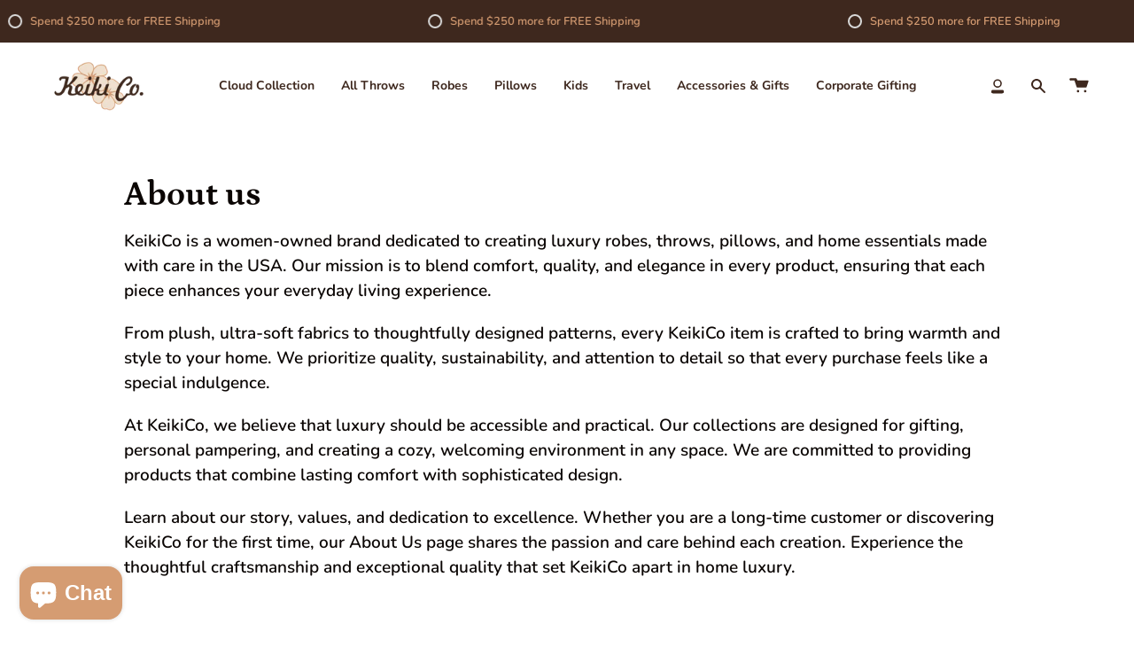

--- FILE ---
content_type: text/html; charset=utf-8
request_url: https://www.keikico.com/pages/about-us
body_size: 60214
content:
<!doctype html>
<html class="no-js no-touch supports-no-cookies" lang="en">
<head>



  <meta charset="UTF-8">
  <meta name="viewport" content="width=device-width, initial-scale=1.0">
  <meta name="theme-color" content="#dab69c">
  <link rel="canonical" href="https://www.keikico.com/pages/about-us">

  <!-- ======================= Broadcast Theme V3.6.0 ========================= -->

  <link rel="preconnect" href="https://cdn.shopify.com" crossorigin>
  <link rel="preconnect" href="https://fonts.shopify.com" crossorigin>
  <link rel="preconnect" href="https://monorail-edge.shopifysvc.com" crossorigin>

  <link rel="preload" href="//www.keikico.com/cdn/shop/t/36/assets/lazysizes.js?v=111431644619468174291763067691" as="script">
  <link rel="preload" href="//www.keikico.com/cdn/shop/t/36/assets/vendor.js?v=13180339602732822851763067691" as="script">
  <link rel="preload" href="//www.keikico.com/cdn/shop/t/36/assets/theme.js?v=3037200527243251081763067691" as="script">
  <link rel="preload" href="//www.keikico.com/cdn/shop/t/36/assets/theme.css?v=48639315794529937281763596056" as="style"><link rel="preload" as="image" href="//www.keikico.com/cdn/shop/files/KeikiLogoallBrown-min_100x100.png?v=1661986212"><style data-shopify>.loading { position: fixed; top: 0; left: 0; z-index: 99999; width: 100%; height: 100%; background: var(--bg); transition: opacity 0.2s ease-out, visibility 0.2s ease-out; }
    body.is-loaded .loading { opacity: 0; visibility: hidden; pointer-events: none; }
    .loading__image__holder { position: absolute; top: 0; left: 0; width: 100%; height: 100%; font-size: 0; display: flex; align-items: center; justify-content: center; }
    .loading__image__holder:nth-child(2) { opacity: 0; }
    .loading__image { max-width: 100px; max-height: 100px; object-fit: contain; }
    .loading--animate .loading__image__holder:nth-child(1) { animation: pulse1 2s infinite ease-in-out; }
    .loading--animate .loading__image__holder:nth-child(2) { animation: pulse2 2s infinite ease-in-out; }
    @keyframes pulse1 {
      0% { opacity: 1; }
      50% { opacity: 0; }
      100% { opacity: 1; }
    }
    @keyframes pulse2 {
      0% { opacity: 0; }
      50% { opacity: 1; }
      100% { opacity: 0; }
    }</style>
    <link rel="shortcut icon" href="//www.keikico.com/cdn/shop/files/Keiki_Home_Logo-01_255d3325-c3ed-4f65-ab97-22c188167275_32x32.png?v=1738603711" type="image/png" />
  

  <!-- Title and description ================================================ -->
  
  <title>
    
    About Us – Women-Owned Luxury Home Essentials | KeikiCo
    
    
    
      &ndash; Keiki Co.
    
  </title>

<!-- Avada Boost Sales Script -->

      


              
              
              
              
              
              
              
              <script>const AVADA_ENHANCEMENTS = {};
          AVADA_ENHANCEMENTS.contentProtection = false;
          AVADA_ENHANCEMENTS.hideCheckoutButon = false;
          AVADA_ENHANCEMENTS.cartSticky = false;
          AVADA_ENHANCEMENTS.multiplePixelStatus = false;
          AVADA_ENHANCEMENTS.inactiveStatus = true;
          AVADA_ENHANCEMENTS.cartButtonAnimationStatus = false;
          AVADA_ENHANCEMENTS.whatsappStatus = false;
          AVADA_ENHANCEMENTS.messengerStatus = false;
          AVADA_ENHANCEMENTS.livechatStatus = false;
          </script>



























      <script>
        const AVADA_CDT = {};
        AVADA_CDT.products = [];
        AVADA_CDT.template = "page";
        AVADA_CDT.collections = [];
        

        const AVADA_INVQTY = {};
        

        AVADA_CDT.cartitem = 0;
        AVADA_CDT.moneyformat = `\${{amount}}`;
        AVADA_CDT.cartTotalPrice = 0;
        

        window.AVADA_BADGES = window.AVADA_BADGES || {};
        window.AVADA_BADGES = [{"badgeEffect":"","showBadgeBorder":false,"badgePageType":"product","headerText":"Secure Checkout With","badgeBorderRadius":3,"collectionPageInlinePosition":"after","description":"Increase a sense of urgency and boost conversation rate on each product page. ","badgeStyle":"color","badgeList":["https:\/\/cdn1.avada.io\/boost-sales\/visa.svg","https:\/\/cdn1.avada.io\/boost-sales\/mastercard.svg","https:\/\/cdn1.avada.io\/boost-sales\/americanexpress.svg","https:\/\/cdn1.avada.io\/boost-sales\/discover.svg","https:\/\/cdn1.avada.io\/boost-sales\/paypal.svg","https:\/\/cdn1.avada.io\/boost-sales\/applepay.svg","https:\/\/cdn1.avada.io\/boost-sales\/googlepay.svg"],"cartInlinePosition":"after","isSetCustomWidthMobile":false,"homePageInlinePosition":"after","createdAt":"2023-08-10T03:02:18.500Z","badgeWidth":"full-width","showHeaderText":true,"showBadges":true,"customWidthSize":450,"cartPosition":"","shopDomain":"keikico.myshopify.com","shopId":"LocbRrvmI01h1bLgMSOc","inlinePosition":"after","badgeBorderColor":"#e1e1e1","headingSize":16,"badgeCustomSize":70,"badgesSmartSelector":false,"headingColor":"#232323","textAlign":"avada-align-center","badgeSize":"small","priority":"0","collectionPagePosition":"","customWidthSizeInMobile":450,"name":"Product Pages","position":"","homePagePosition":"","status":true,"font":"default","removeBranding":true,"id":"V5yQvQX2PqwAWeO26khb"},{"badgeEffect":"","showBadgeBorder":false,"badgePageType":"footer","headerText":"","badgeBorderRadius":3,"collectionPageInlinePosition":"after","description":"Win customers' trust from every pages by showing various trust badges at website's footer.","badgeStyle":"color","badgeList":["https:\/\/cdn1.avada.io\/boost-sales\/visa.svg","https:\/\/cdn1.avada.io\/boost-sales\/mastercard.svg","https:\/\/cdn1.avada.io\/boost-sales\/americanexpress.svg","https:\/\/cdn1.avada.io\/boost-sales\/discover.svg","https:\/\/cdn1.avada.io\/boost-sales\/paypal.svg","https:\/\/cdn1.avada.io\/boost-sales\/applepay.svg","https:\/\/cdn1.avada.io\/boost-sales\/googlepay.svg"],"cartInlinePosition":"after","isSetCustomWidthMobile":false,"homePageInlinePosition":"after","createdAt":"2023-08-10T03:02:17.888Z","badgeWidth":"full-width","showHeaderText":true,"showBadges":true,"customWidthSize":450,"cartPosition":"","shopDomain":"keikico.myshopify.com","shopId":"LocbRrvmI01h1bLgMSOc","inlinePosition":"after","badgeBorderColor":"#e1e1e1","headingSize":16,"badgeCustomSize":40,"badgesSmartSelector":false,"headingColor":"#232323","textAlign":"avada-align-center","badgeSize":"custom","priority":"0","selectedPreset":"Payment 1","collectionPagePosition":"","customWidthSizeInMobile":450,"name":"Footer","position":"","homePagePosition":"","status":true,"font":"default","removeBranding":true,"id":"zBZWaP3qdhqcIPBPATHW"}];

        window.AVADA_GENERAL_SETTINGS = window.AVADA_GENERAL_SETTINGS || {};
        window.AVADA_GENERAL_SETTINGS = null;

        window.AVADA_COUNDOWNS = window.AVADA_COUNDOWNS || {};
        window.AVADA_COUNDOWNS = [{},{},{"id":"jIE3mtllvcjs3hz447CK","categoryNumbWidth":30,"numbWidth":60,"countdownSmartSelector":false,"collectionPageInlinePosition":"after","stockTextSize":16,"daysText":"Days","countdownEndAction":"HIDE_COUNTDOWN","secondsText":"Seconds","saleCustomSeconds":"59","createdAt":"2023-08-10T03:02:18.200Z","txtDatePos":"txt_outside_box","numbHeight":60,"txtDateSize":16,"shopId":"LocbRrvmI01h1bLgMSOc","inlinePosition":"after","headingSize":30,"categoryTxtDateSize":8,"textAlign":"text-center","displayLayout":"square-countdown","categoryNumberSize":14,"priority":"0","displayType":"ALL_PRODUCT","numbBorderColor":"#cccccc","productIds":[],"collectionPagePosition":"","name":"Product Pages","numbBorderWidth":1,"manualDisplayPlacement":"after","position":"form[action='\/cart\/add']","showCountdownTimer":true,"conditions":{"type":"ALL","conditions":[{"type":"TITLE","operation":"CONTAINS","value":""}]},"timeUnits":"unit-dhms","status":true,"manualDisplayPosition":"form[action='\/cart\/add']","stockTextBefore":"Only {{stock_qty}} left in stock. Hurry up 🔥","saleCustomMinutes":"10","categoryUseDefaultSize":true,"description":"Increase urgency and boost conversions for each product page.","saleDateType":"date-custom","numbBgColor":"#ffffff","txtDateColor":"#122234","numbColor":"#122234","minutesText":"Minutes","showInventoryCountdown":true,"numbBorderRadius":0,"shopDomain":"keikico.myshopify.com","countdownTextBottom":"","productExcludeIds":[],"headingColor":"#0985C5","stockType":"real_stock","linkText":"Hurry! sale ends in","saleCustomHours":"00","hoursText":"Hours","categoryTxtDatePos":"txt_outside_box","useDefaultSize":true,"stockTextColor":"#122234","categoryNumbHeight":30,"saleCustomDays":"00","removeBranding":true}];

        window.AVADA_STOCK_COUNTDOWNS = window.AVADA_STOCK_COUNTDOWNS || {};
        window.AVADA_STOCK_COUNTDOWNS = {};

        window.AVADA_COUNDOWNS_V2 = window.AVADA_COUNDOWNS_V2 || {};
        window.AVADA_COUNDOWNS_V2 = [];

        window.AVADA_BADGES_V2 = window.AVADA_BADGES_V2 || {};
        window.AVADA_BADGES_V2 = [];

        window.AVADA_INACTIVE_TAB = window.AVADA_INACTIVE_TAB || {};
        window.AVADA_INACTIVE_TAB = {"intervalBlinkTime":1,"showWhen":"any","animationTitle":"swap_between_titles","title":"🎁 Comfort Is Waiting 🎁 ","status":true};

        window.AVADA_LIVECHAT = window.AVADA_LIVECHAT || {};
        window.AVADA_LIVECHAT = {"chatMessenger":{"whatsappStatus":false,"whatsappTextColor":"#FFFFFF","messageLanguage":"en_US","pageID":"","whatsappStyle":"whatsapp-style-1","messengerStatus":false,"livechatCustomIcon":"","messageColor":"#0A7CFF","customExcludeUrls":"","chatDisplayPage":"all","whatsappDesTextColor":"#FFFFFF","whatsappTitle":"Hi there!","livechatIcon":"https:\/\/i.imgur.com\/CQXjImt.png","customCss":"","messageText":"Hi! How can we help you?","whatsappDesBgColor":"#0A7CFF","enableAdvanced":false,"livechatTextColor":"#F8F8F8","enableChatDesktop":true,"messageTextColor":"#FFFFFF","excludesPages":"","whatsappBgColor":"#25D366","whatsappMessage":"Have a look around! Let us know if you have any question","enableChatMobile":true,"whatsappBottomText":"Call us for any inquiries","livechatBgColor":"#007EFF","presetId":"whatsapp","chatPosition":"avada-position-right"},"whatsapp":[],"livechatStatus":false};

        window.AVADA_STICKY_ATC = window.AVADA_STICKY_ATC || {};
        window.AVADA_STICKY_ATC = null;

        window.AVADA_ATC_ANIMATION = window.AVADA_ATC_ANIMATION || {};
        window.AVADA_ATC_ANIMATION = null;

        window.AVADA_SP = window.AVADA_SP || {};
        window.AVADA_SP = {"shop":"LocbRrvmI01h1bLgMSOc","configuration":{"position":"bottom-left","hide_time_ago":false,"smart_hide":false,"smart_hide_time":3,"smart_hide_unit":"days","truncate_product_name":true,"display_duration":5,"first_delay":10,"pops_interval":10,"max_pops_display":20,"show_mobile":true,"mobile_position":"bottom","animation":"fadeInUp","out_animation":"fadeOutDown","with_sound":false,"display_order":"order","only_product_viewing":false,"notice_continuously":false,"custom_css":"","replay":true,"included_urls":"","excluded_urls":"","excluded_product_type":"","countries_all":true,"countries":[],"allow_show":"all","hide_close":true,"close_time":1,"close_time_unit":"days","support_rtl":false},"notifications":{"nGfFTUQrQMrrJdzxlYcd":{"settings":{"heading_text":"{{first_name}} in {{city}}, {{country}}","heading_font_weight":500,"heading_font_size":12,"content_text":"Purchased {{product_name}}","content_font_weight":800,"content_font_size":13,"background_image":"","background_color":"#FFF","heading_color":"#111","text_color":"#142A47","time_color":"#234342","with_border":false,"border_color":"#333333","border_width":1,"border_radius":20,"image_border_radius":20,"heading_decoration":null,"hover_product_decoration":null,"hover_product_color":"#122234","with_box_shadow":true,"font":"Raleway","language_code":"en","with_static_map":false,"use_dynamic_names":false,"dynamic_names":"","use_flag":false,"popup_custom_link":"","popup_custom_image":"","display_type":"popup","use_counter":false,"counter_color":"#0b4697","counter_unit_color":"#0b4697","counter_unit_plural":"views","counter_unit_single":"view","truncate_product_name":false,"allow_show":"all","included_urls":"","excluded_urls":""},"type":"order","items":[],"source":"shopify\/order"}},"removeBranding":true};

        window.AVADA_SP_V2 = window.AVADA_SP_V2 || {};
        window.AVADA_SP_V2 = [{"id":"p5eFoPBMHIarjEX53FvZ","borderColor":"#333333","truncateProductName":false,"contentFontSize":13,"dayAgoTimeUnit":"hours","type":"recent_sales","desktopPosition":"bottom_left","importDemo":"import_random_product","borderWidth":1,"shopId":"LocbRrvmI01h1bLgMSOc","isShowOnMobile":true,"withBorder":false,"headingFontSize":12,"contentFontWeight":800,"languageCode":"en","isGenerateDayAgo":true,"notificationsImport":[],"dayAgoTime":"1","isShowDemo":false,"name":"Recent Sale","specificProducts":[],"headingFontWeight":500,"font":"Raleway","createdAt":"2023-08-10T03:02:17.495Z","address":{"country":"United States","city":"Phoenix"},"headingText":"\u003cp\u003e{{first_name}} in {{city}}, {{country}}\u003c\/p\u003e","contentText":"\u003cp\u003ePurchased {{product_name}}\u003c\/p\u003e","status":true,"mobilePositions":"bottom","isUseAdvancedSettings":true,"backgroundImage":null,"borderRadius_wrapper":"50.5px 5px 5px 50.5px","productsRandom":[{"image":{"src":"https:\/\/cdn.shopify.com\/s\/files\/1\/0492\/1871\/5803\/products\/IMG_0521.jpg?v=1668077885"},"images":[{"updated_at":"2022-11-10T02:58:05-08:00","src":"https:\/\/cdn.shopify.com\/s\/files\/1\/0492\/1871\/5803\/products\/IMG_0521.jpg?v=1668077885","product_id":5710398423195,"admin_graphql_api_id":"gid:\/\/shopify\/ProductImage\/37527021650178","alt":null,"width":1512,"created_at":"2022-06-29T18:29:10-07:00","variant_ids":[],"id":37527021650178,"position":1,"height":2016},{"updated_at":"2022-11-10T02:57:59-08:00","src":"https:\/\/cdn.shopify.com\/s\/files\/1\/0492\/1871\/5803\/products\/IMG_0519.jpg?v=1668077879","product_id":5710398423195,"admin_graphql_api_id":"gid:\/\/shopify\/ProductImage\/37527021977858","alt":null,"width":1512,"created_at":"2022-06-29T18:29:16-07:00","variant_ids":[],"id":37527021977858,"position":2,"height":2016}],"options":[{"product_id":5710398423195,"values":["Default Title"],"name":"Title","id":7277180125339,"position":1}],"available":false,"handle":"navy-plush-throw","id":5710398423195,"variants":[{"inventory_quantity":0,"compare_at_price":"0.00","inventory_management":"shopify","src":"https:\/\/cdn.shopify.com\/s\/files\/1\/0492\/1871\/5803\/products\/IMG_0521.jpg?v=1668077885","price":"124.99","option3":null,"available":true,"option1":"Default Title","id":36383883067547,"option2":null,"title":"Default Title"}],"title":"Navy Plush Throw","featured_image":"https:\/\/cdn.shopify.com\/s\/files\/1\/0492\/1871\/5803\/products\/IMG_0521.jpg?v=1668077885","status":"draft"},{"image":{"src":"https:\/\/cdn.shopify.com\/s\/files\/1\/0492\/1871\/5803\/products\/IMG_0381.jpg?v=1668083388"},"images":[{"updated_at":"2022-11-10T04:29:48-08:00","src":"https:\/\/cdn.shopify.com\/s\/files\/1\/0492\/1871\/5803\/products\/IMG_0381.jpg?v=1668083388","product_id":5710398357659,"admin_graphql_api_id":"gid:\/\/shopify\/ProductImage\/37413783896322","alt":null,"width":1512,"created_at":"2022-06-08T18:27:55-07:00","variant_ids":[],"id":37413783896322,"position":1,"height":2016},{"updated_at":"2022-11-10T04:28:14-08:00","src":"https:\/\/cdn.shopify.com\/s\/files\/1\/0492\/1871\/5803\/products\/IMG_0380.jpg?v=1668083294","product_id":5710398357659,"admin_graphql_api_id":"gid:\/\/shopify\/ProductImage\/37414007210242","alt":null,"width":1512,"created_at":"2022-06-08T18:53:50-07:00","variant_ids":[],"id":37414007210242,"position":2,"height":2016}],"options":[{"product_id":5710398357659,"values":["Default Title"],"name":"Title","id":7277180059803,"position":1}],"available":false,"handle":"indigo-plush-throw","id":5710398357659,"variants":[{"inventory_quantity":-25,"compare_at_price":"0.00","inventory_management":null,"src":"https:\/\/cdn.shopify.com\/s\/files\/1\/0492\/1871\/5803\/products\/IMG_0381.jpg?v=1668083388","price":"124.99","option3":null,"available":true,"option1":"Default Title","id":36383883002011,"option2":null,"title":"Default Title"}],"title":"Indigo Plush Throw","featured_image":"https:\/\/cdn.shopify.com\/s\/files\/1\/0492\/1871\/5803\/products\/IMG_0381.jpg?v=1668083388","status":"draft"},{"image":{"src":"https:\/\/cdn.shopify.com\/s\/files\/1\/0492\/1871\/5803\/products\/IMG_0532.jpg?v=1668074513"},"images":[{"updated_at":"2022-11-10T02:01:53-08:00","src":"https:\/\/cdn.shopify.com\/s\/files\/1\/0492\/1871\/5803\/products\/IMG_0532.jpg?v=1668074513","product_id":5710398324891,"admin_graphql_api_id":"gid:\/\/shopify\/ProductImage\/37527043277058","alt":null,"width":1512,"created_at":"2022-06-29T18:40:03-07:00","variant_ids":[],"id":37527043277058,"position":1,"height":2016},{"updated_at":"2022-11-10T02:01:47-08:00","src":"https:\/\/cdn.shopify.com\/s\/files\/1\/0492\/1871\/5803\/products\/IMG_0533.jpg?v=1668074507","product_id":5710398324891,"admin_graphql_api_id":"gid:\/\/shopify\/ProductImage\/37527043342594","alt":null,"width":1512,"created_at":"2022-06-29T18:40:06-07:00","variant_ids":[],"id":37527043342594,"position":2,"height":2016}],"options":[{"product_id":5710398324891,"values":["Default Title"],"name":"Title","id":7277180027035,"position":1}],"available":false,"handle":"stone-plush-throw","id":5710398324891,"variants":[{"inventory_quantity":-16,"compare_at_price":"0.00","inventory_management":null,"src":"https:\/\/cdn.shopify.com\/s\/files\/1\/0492\/1871\/5803\/products\/IMG_0532.jpg?v=1668074513","price":"124.99","option3":null,"available":true,"option1":"Default Title","id":36383882576027,"option2":null,"title":"Default Title"}],"title":"Stone Plush Throw","featured_image":"https:\/\/cdn.shopify.com\/s\/files\/1\/0492\/1871\/5803\/products\/IMG_0532.jpg?v=1668074513","status":"draft"},{"image":{"src":"https:\/\/cdn.shopify.com\/s\/files\/1\/0492\/1871\/5803\/products\/IMG_0470.jpg?v=1668083986"},"images":[{"updated_at":"2022-11-10T04:39:46-08:00","src":"https:\/\/cdn.shopify.com\/s\/files\/1\/0492\/1871\/5803\/products\/IMG_0470.jpg?v=1668083986","product_id":5710398259355,"admin_graphql_api_id":"gid:\/\/shopify\/ProductImage\/37413766496514","alt":null,"width":1512,"created_at":"2022-06-08T18:25:40-07:00","variant_ids":[],"id":37413766496514,"position":1,"height":2016},{"updated_at":"2022-11-10T04:38:14-08:00","src":"https:\/\/cdn.shopify.com\/s\/files\/1\/0492\/1871\/5803\/products\/IMG_0469.jpg?v=1668083894","product_id":5710398259355,"admin_graphql_api_id":"gid:\/\/shopify\/ProductImage\/37413771510018","alt":null,"width":1512,"created_at":"2022-06-08T18:26:19-07:00","variant_ids":[],"id":37413771510018,"position":2,"height":2016}],"options":[{"product_id":5710398259355,"values":["Default Title"],"name":"Title","id":7277179928731,"position":1}],"available":false,"handle":"fawn-plush-throw","id":5710398259355,"variants":[{"inventory_quantity":-38,"compare_at_price":"0.00","inventory_management":null,"src":"https:\/\/cdn.shopify.com\/s\/files\/1\/0492\/1871\/5803\/products\/IMG_0470.jpg?v=1668083986","price":"124.99","option3":null,"available":true,"option1":"Default Title","id":36383882346651,"option2":null,"title":"Default Title"}],"title":"Fawn Plush Throw","featured_image":"https:\/\/cdn.shopify.com\/s\/files\/1\/0492\/1871\/5803\/products\/IMG_0470.jpg?v=1668083986","status":"draft"},{"image":{"src":"https:\/\/cdn.shopify.com\/s\/files\/1\/0492\/1871\/5803\/products\/IMG_2204.jpg?v=1668075858"},"images":[{"updated_at":"2022-11-10T02:24:18-08:00","src":"https:\/\/cdn.shopify.com\/s\/files\/1\/0492\/1871\/5803\/products\/IMG_2204.jpg?v=1668075858","product_id":5710398193819,"admin_graphql_api_id":"gid:\/\/shopify\/ProductImage\/37150324818178","alt":null,"width":1512,"created_at":"2022-04-19T20:00:16-07:00","variant_ids":[],"id":37150324818178,"position":1,"height":2016},{"updated_at":"2022-11-10T02:24:12-08:00","src":"https:\/\/cdn.shopify.com\/s\/files\/1\/0492\/1871\/5803\/products\/IMG_1857.jpg?v=1668075852","product_id":5710398193819,"admin_graphql_api_id":"gid:\/\/shopify\/ProductImage\/37150324785410","alt":null,"width":1512,"created_at":"2022-04-19T20:00:16-07:00","variant_ids":[],"id":37150324785410,"position":2,"height":2016},{"updated_at":"2022-11-10T02:24:06-08:00","src":"https:\/\/cdn.shopify.com\/s\/files\/1\/0492\/1871\/5803\/products\/IMG_2205.jpg?v=1668075846","product_id":5710398193819,"admin_graphql_api_id":"gid:\/\/shopify\/ProductImage\/37150324752642","alt":null,"width":1512,"created_at":"2022-04-19T20:00:15-07:00","variant_ids":[],"id":37150324752642,"position":3,"height":2016}],"options":[{"product_id":5710398193819,"values":["Default Title"],"name":"Title","id":7277179830427,"position":1}],"available":false,"handle":"sandshell-couture-throw","id":5710398193819,"variants":[{"inventory_quantity":-1,"compare_at_price":"0.00","inventory_management":null,"src":"https:\/\/cdn.shopify.com\/s\/files\/1\/0492\/1871\/5803\/products\/IMG_2204.jpg?v=1668075858","price":"299.99","option3":null,"available":true,"option1":"Default Title","id":43342542569730,"option2":null,"title":"Default Title"}],"title":"Sandshell Couture Throw","featured_image":"https:\/\/cdn.shopify.com\/s\/files\/1\/0492\/1871\/5803\/products\/IMG_2204.jpg?v=1668075858","status":"draft"},{"image":{"src":"https:\/\/cdn.shopify.com\/s\/files\/1\/0492\/1871\/5803\/products\/IMG_3593.jpg?v=1668084599"},"images":[{"updated_at":"2022-11-10T04:49:59-08:00","src":"https:\/\/cdn.shopify.com\/s\/files\/1\/0492\/1871\/5803\/products\/IMG_3593.jpg?v=1668084599","product_id":5710398062747,"admin_graphql_api_id":"gid:\/\/shopify\/ProductImage\/37154498052354","alt":null,"width":1512,"created_at":"2022-04-20T13:06:32-07:00","variant_ids":[],"id":37154498052354,"position":1,"height":2016},{"updated_at":"2022-11-10T04:49:52-08:00","src":"https:\/\/cdn.shopify.com\/s\/files\/1\/0492\/1871\/5803\/products\/IMG_3614.jpg?v=1668084592","product_id":5710398062747,"admin_graphql_api_id":"gid:\/\/shopify\/ProductImage\/37154498085122","alt":null,"width":1512,"created_at":"2022-04-20T13:06:32-07:00","variant_ids":[],"id":37154498085122,"position":2,"height":2016},{"updated_at":"2022-11-10T04:49:49-08:00","src":"https:\/\/cdn.shopify.com\/s\/files\/1\/0492\/1871\/5803\/products\/IMG_3606.jpg?v=1668084589","product_id":5710398062747,"admin_graphql_api_id":"gid:\/\/shopify\/ProductImage\/37154498019586","alt":null,"width":1512,"created_at":"2022-04-20T13:06:32-07:00","variant_ids":[],"id":37154498019586,"position":3,"height":2016}],"options":[{"product_id":5710398062747,"values":["Default Title"],"name":"Title","id":7277179699355,"position":1}],"available":false,"handle":"driftwood-couture-throw","id":5710398062747,"variants":[{"inventory_quantity":-43,"compare_at_price":"0.00","inventory_management":null,"src":"https:\/\/cdn.shopify.com\/s\/files\/1\/0492\/1871\/5803\/products\/IMG_3593.jpg?v=1668084599","price":"299.99","option3":null,"available":true,"option1":"Default Title","id":36383880446107,"option2":null,"title":"Default Title"}],"title":"Driftwood Couture Throw","featured_image":"https:\/\/cdn.shopify.com\/s\/files\/1\/0492\/1871\/5803\/products\/IMG_3593.jpg?v=1668084599","status":"draft"},{"image":{"src":"https:\/\/cdn.shopify.com\/s\/files\/1\/0492\/1871\/5803\/products\/IMG_0611.jpg?v=1668084614"},"images":[{"updated_at":"2022-11-10T04:50:14-08:00","src":"https:\/\/cdn.shopify.com\/s\/files\/1\/0492\/1871\/5803\/products\/IMG_0611.jpg?v=1668084614","product_id":5710397931675,"admin_graphql_api_id":"gid:\/\/shopify\/ProductImage\/37591410278658","alt":null,"width":1512,"created_at":"2022-07-12T14:11:19-07:00","variant_ids":[],"id":37591410278658,"position":1,"height":2016},{"updated_at":"2022-11-10T04:50:10-08:00","src":"https:\/\/cdn.shopify.com\/s\/files\/1\/0492\/1871\/5803\/products\/IMG_0610.jpg?v=1668084610","product_id":5710397931675,"admin_graphql_api_id":"gid:\/\/shopify\/ProductImage\/37591410606338","alt":null,"width":1512,"created_at":"2022-07-12T14:11:29-07:00","variant_ids":[],"id":37591410606338,"position":2,"height":2016}],"options":[{"product_id":5710397931675,"values":["Default Title"],"name":"Title","id":7277179535515,"position":1}],"available":false,"handle":"driftwood-stroller-gift-set","id":5710397931675,"variants":[{"inventory_quantity":-9,"compare_at_price":"0.00","inventory_management":null,"src":"https:\/\/cdn.shopify.com\/s\/files\/1\/0492\/1871\/5803\/products\/IMG_0611.jpg?v=1668084614","price":"109.00","option3":null,"available":true,"option1":"Default Title","id":36383880315035,"option2":null,"title":"Default Title"}],"title":"Driftwood Baby Blanket Bundle","featured_image":"https:\/\/cdn.shopify.com\/s\/files\/1\/0492\/1871\/5803\/products\/IMG_0611.jpg?v=1668084614","status":"draft"},{"image":{"src":"https:\/\/cdn.shopify.com\/s\/files\/1\/0492\/1871\/5803\/products\/IMG_0598.jpg?v=1668075252"},"images":[{"updated_at":"2022-11-10T02:14:12-08:00","src":"https:\/\/cdn.shopify.com\/s\/files\/1\/0492\/1871\/5803\/products\/IMG_0598.jpg?v=1668075252","product_id":5710397866139,"admin_graphql_api_id":"gid:\/\/shopify\/ProductImage\/37591523885314","alt":null,"width":1409,"created_at":"2022-07-12T14:39:42-07:00","variant_ids":[],"id":37591523885314,"position":1,"height":1878},{"updated_at":"2022-11-10T02:14:06-08:00","src":"https:\/\/cdn.shopify.com\/s\/files\/1\/0492\/1871\/5803\/products\/IMG_0599.jpg?v=1668075246","product_id":5710397866139,"admin_graphql_api_id":"gid:\/\/shopify\/ProductImage\/37591524573442","alt":null,"width":1512,"created_at":"2022-07-12T14:39:51-07:00","variant_ids":[],"id":37591524573442,"position":2,"height":2016}],"options":[{"product_id":5710397866139,"values":["Default Title"],"name":"Title","id":7277179437211,"position":1}],"available":false,"handle":"silver-lining-stroller-gift-set","id":5710397866139,"variants":[{"inventory_quantity":-7,"compare_at_price":"0.00","inventory_management":null,"src":"https:\/\/cdn.shopify.com\/s\/files\/1\/0492\/1871\/5803\/products\/IMG_0598.jpg?v=1668075252","price":"109.00","option3":null,"available":true,"option1":"Default Title","id":36383880249499,"option2":null,"title":"Default Title"}],"title":"Silver Lining Baby Blanket Bundle","featured_image":"https:\/\/cdn.shopify.com\/s\/files\/1\/0492\/1871\/5803\/products\/IMG_0598.jpg?v=1668075252","status":"draft"},{"image":{"src":"https:\/\/cdn.shopify.com\/s\/files\/1\/0492\/1871\/5803\/products\/IMG_0617.jpg?v=1668082330"},"images":[{"updated_at":"2022-11-10T04:12:10-08:00","src":"https:\/\/cdn.shopify.com\/s\/files\/1\/0492\/1871\/5803\/products\/IMG_0617.jpg?v=1668082330","product_id":5710397800603,"admin_graphql_api_id":"gid:\/\/shopify\/ProductImage\/37591464706306","alt":null,"width":1512,"created_at":"2022-07-12T14:24:28-07:00","variant_ids":[],"id":37591464706306,"position":1,"height":2016},{"updated_at":"2022-11-10T04:12:01-08:00","src":"https:\/\/cdn.shopify.com\/s\/files\/1\/0492\/1871\/5803\/products\/IMG_0616.jpg?v=1668082321","product_id":5710397800603,"admin_graphql_api_id":"gid:\/\/shopify\/ProductImage\/37591464935682","alt":null,"width":1416,"created_at":"2022-07-12T14:24:37-07:00","variant_ids":[],"id":37591464935682,"position":2,"height":1960}],"options":[{"product_id":5710397800603,"values":["Default Title"],"name":"Title","id":7277179371675,"position":1}],"available":false,"handle":"loden-stroller-gift-set","id":5710397800603,"variants":[{"inventory_quantity":-6,"compare_at_price":"0.00","inventory_management":null,"src":"https:\/\/cdn.shopify.com\/s\/files\/1\/0492\/1871\/5803\/products\/IMG_0617.jpg?v=1668082330","price":"104.00","option3":null,"available":true,"option1":"Default Title","id":36383880085659,"option2":null,"title":"Default Title"}],"title":"Loden Baby Blanket Bundle","featured_image":"https:\/\/cdn.shopify.com\/s\/files\/1\/0492\/1871\/5803\/products\/IMG_0617.jpg?v=1668082330","status":"draft"},{"image":{"src":"https:\/\/cdn.shopify.com\/s\/files\/1\/0492\/1871\/5803\/products\/IMG_0603.jpg?v=1668075014"},"images":[{"updated_at":"2022-11-10T02:10:14-08:00","src":"https:\/\/cdn.shopify.com\/s\/files\/1\/0492\/1871\/5803\/products\/IMG_0603.jpg?v=1668075014","product_id":5710397767835,"admin_graphql_api_id":"gid:\/\/shopify\/ProductImage\/37591362568450","alt":null,"width":1452,"created_at":"2022-07-12T14:01:15-07:00","variant_ids":[],"id":37591362568450,"position":1,"height":1977},{"updated_at":"2022-11-10T02:09:58-08:00","src":"https:\/\/cdn.shopify.com\/s\/files\/1\/0492\/1871\/5803\/products\/IMG_0602.jpg?v=1668074998","product_id":5710397767835,"admin_graphql_api_id":"gid:\/\/shopify\/ProductImage\/37591367778562","alt":null,"width":1512,"created_at":"2022-07-12T14:02:07-07:00","variant_ids":[],"id":37591367778562,"position":2,"height":2016}],"options":[{"product_id":5710397767835,"values":["Default Title"],"name":"Title","id":7277179338907,"position":1}],"available":false,"handle":"snowy-owl-stroller-gift-set","id":5710397767835,"variants":[{"inventory_quantity":-27,"compare_at_price":"0.00","inventory_management":null,"src":"https:\/\/cdn.shopify.com\/s\/files\/1\/0492\/1871\/5803\/products\/IMG_0603.jpg?v=1668075014","price":"109.00","option3":null,"available":true,"option1":"Default Title","id":36383880052891,"option2":null,"title":"Default Title"}],"title":"Snowy Owl Baby Blanket Bundle","featured_image":"https:\/\/cdn.shopify.com\/s\/files\/1\/0492\/1871\/5803\/products\/IMG_0603.jpg?v=1668075014","status":"draft"}],"isLock":false,"counterUnitColor":"#0b4697","headingColor":"#000","borderRadius":"6px","timeColor":"#142A47","imageBorderRadius":"6px","counterColor":"#0b4697","typeTheme":"basic1","textColor":"#222222","backgroundColor":"#e0d0c5","isHideCustomerName":true,"click":517,"hover":2094,"notifications":[{"date":"2024-05-08T01:53:46.000Z","country":"United States","city":"Cape Coral","shipping_first_name":"Judy","product_image":"https:\/\/cdn.shopify.com\/s\/files\/1\/0492\/1871\/5803\/files\/Ink-Throw4x5.jpg?v=1686260820","shipping_city":"Marquette","type":"order","product_name":"Ink Throw","product_id":7864822235394,"product_handle":"ink-couture-throw-1","first_name":"Mason","shipping_country":"United States","product_link":"https:\/\/keikico.myshopify.com\/products\/ink-couture-throw-1"},{"date":"2024-05-07T15:17:33.000Z","country":"United States","city":"Northville","shipping_first_name":"Jack","product_image":"https:\/\/cdn.shopify.com\/s\/files\/1\/0492\/1871\/5803\/products\/route-package-protection-logo.jpg?v=1687359546","shipping_city":"Northville","type":"order","product_name":"Route Package Protection","product_id":7998711628034,"product_handle":"routeins","first_name":"Jack","shipping_country":"United States","product_link":"https:\/\/keikico.myshopify.com\/products\/routeins"},{"date":"2024-05-07T15:17:33.000Z","country":"United States","city":"Northville","shipping_first_name":"Jack","product_image":"https:\/\/cdn.shopify.com\/s\/files\/1\/0492\/1871\/5803\/files\/SnowyOwl-Throw4x5.jpg?v=1686278681","shipping_city":"Northville","type":"order","product_name":"Snowy Owl Throw","product_id":7864813682946,"product_handle":"snowy-owl-throw","first_name":"Jack","shipping_country":"United States","product_link":"https:\/\/keikico.myshopify.com\/products\/snowy-owl-throw"},{"date":"2024-05-07T15:34:45.000Z","country":"United States","city":"Bakersfield","shipping_first_name":"Christie","product_image":"https:\/\/cdn.shopify.com\/s\/files\/1\/0492\/1871\/5803\/products\/IMG_6336.jpg?v=1668073276","shipping_city":"Bakersfield","type":"order","product_name":"Baby Blanket Bundle","product_id":5727600738459,"product_handle":"copy-of-alloy-stroller-gift-set","first_name":"Christie","shipping_country":"United States","product_link":"https:\/\/keikico.myshopify.com\/products\/copy-of-alloy-stroller-gift-set"},{"date":"2024-05-07T15:34:45.000Z","country":"United States","city":"Bakersfield","shipping_first_name":"Christie","product_image":"https:\/\/cdn.shopify.com\/s\/files\/1\/0492\/1871\/5803\/products\/route-package-protection-logo.jpg?v=1687359546","shipping_city":"Bakersfield","type":"order","product_name":"Route Package Protection","product_id":7998711628034,"product_handle":"routeins","first_name":"Christie","shipping_country":"United States","product_link":"https:\/\/keikico.myshopify.com\/products\/routeins"},{"date":"2024-05-07T17:02:54.000Z","country":"United States","city":"Troup","shipping_first_name":"David","product_image":"https:\/\/cdn.shopify.com\/s\/files\/1\/0492\/1871\/5803\/products\/route-package-protection-logo.jpg?v=1687359546","shipping_city":"Troup","type":"order","product_name":"Route Package Protection","product_id":7998711628034,"product_handle":"routeins","first_name":"David","shipping_country":"United States","product_link":"https:\/\/keikico.myshopify.com\/products\/routeins"},{"date":"2024-05-07T17:02:54.000Z","country":"United States","city":"Troup","shipping_first_name":"David","product_image":"https:\/\/cdn.shopify.com\/s\/files\/1\/0492\/1871\/5803\/files\/Ink-Throw4x5.jpg?v=1686260820","shipping_city":"Troup","type":"order","product_name":"Ink Throw","product_id":7864822235394,"product_handle":"ink-couture-throw-1","first_name":"David","shipping_country":"United States","product_link":"https:\/\/keikico.myshopify.com\/products\/ink-couture-throw-1"},{"date":"2024-05-07T17:57:26.000Z","country":"United States","city":"Brooklyn","shipping_first_name":"Daniel","product_image":"https:\/\/cdn.shopify.com\/s\/files\/1\/0492\/1871\/5803\/products\/route-package-protection-logo.jpg?v=1687359546","shipping_city":"Brooklyn","type":"order","product_name":"Route Package Protection","product_id":7998711628034,"product_handle":"routeins","first_name":"Daniel","shipping_country":"United States","product_link":"https:\/\/keikico.myshopify.com\/products\/routeins"},{"date":"2024-05-07T17:57:26.000Z","country":"United States","city":"Brooklyn","shipping_first_name":"Daniel","product_image":"https:\/\/cdn.shopify.com\/s\/files\/1\/0492\/1871\/5803\/files\/Quartz_NEW_-Throw4x5_1.jpg?v=1686262531","shipping_city":"Brooklyn","type":"order","product_name":"Quartz Throw","product_id":7865109643522,"product_handle":"quartz-throw","first_name":"Daniel","shipping_country":"United States","product_link":"https:\/\/keikico.myshopify.com\/products\/quartz-throw"},{"date":"2024-05-07T19:14:53.000Z","country":"United States","city":"Omaha","shipping_first_name":"Jay","product_image":"https:\/\/cdn.shopify.com\/s\/files\/1\/0492\/1871\/5803\/products\/route-package-protection-logo.jpg?v=1687359546","shipping_city":"Omaha","type":"order","product_name":"Route Package Protection","product_id":7998711628034,"product_handle":"routeins","first_name":"Jay","shipping_country":"United States","product_link":"https:\/\/keikico.myshopify.com\/products\/routeins"},{"date":"2024-05-07T19:14:53.000Z","country":"United States","city":"Omaha","shipping_first_name":"Jay","product_image":"https:\/\/cdn.shopify.com\/s\/files\/1\/0492\/1871\/5803\/files\/Jag.png?v=1706988936","shipping_city":"Omaha","type":"order","product_name":"Mahogany Jaguar (NEW)","product_id":8332922323202,"product_handle":"mahogany-jaguar","first_name":"Jay","shipping_country":"United States","product_link":"https:\/\/keikico.myshopify.com\/products\/mahogany-jaguar"},{"date":"2024-05-07T20:58:43.000Z","country":"United States","city":"Dallas","shipping_first_name":"Chris","product_image":"https:\/\/cdn.shopify.com\/s\/files\/1\/0492\/1871\/5803\/files\/Jag.png?v=1706988936","shipping_city":"Dallas","type":"order","product_name":"Mahogany Jaguar (NEW)","product_id":8332922323202,"product_handle":"mahogany-jaguar","first_name":"Chris","shipping_country":"United States","product_link":"https:\/\/keikico.myshopify.com\/products\/mahogany-jaguar"},{"date":"2024-05-07T21:27:15.000Z","country":"United States","city":"Alpharetta","shipping_first_name":"Mary","product_image":"https:\/\/cdn.shopify.com\/s\/files\/1\/0492\/1871\/5803\/products\/route-package-protection-logo.jpg?v=1687359546","shipping_city":"Alpharetta","type":"order","product_name":"Route Package Protection","product_id":7998711628034,"product_handle":"routeins","first_name":"Mary","shipping_country":"United States","product_link":"https:\/\/keikico.myshopify.com\/products\/routeins"},{"date":"2024-05-07T21:27:15.000Z","country":"United States","city":"Alpharetta","shipping_first_name":"Mary","product_image":"https:\/\/cdn.shopify.com\/s\/files\/1\/0492\/1871\/5803\/files\/Silver-Throw4x5.jpg?v=1686278399","shipping_city":"Alpharetta","type":"order","product_name":"Silver Throw","product_id":7870492344578,"product_handle":"silver-throw","first_name":"Mary","shipping_country":"United States","product_link":"https:\/\/keikico.myshopify.com\/products\/silver-throw"},{"date":"2024-05-07T21:41:58.000Z","country":"United States","city":"Santa Monica","shipping_first_name":"Taylor","product_image":"https:\/\/cdn.shopify.com\/s\/files\/1\/0492\/1871\/5803\/products\/route-package-protection-logo.jpg?v=1687359546","shipping_city":"Santa Monica","type":"order","product_name":"Route Package Protection","product_id":7998711628034,"product_handle":"routeins","first_name":"Taylor","shipping_country":"United States","product_link":"https:\/\/keikico.myshopify.com\/products\/routeins"},{"date":"2024-05-07T21:41:58.000Z","country":"United States","city":"Santa Monica","shipping_first_name":"Taylor","product_image":"https:\/\/cdn.shopify.com\/s\/files\/1\/0492\/1871\/5803\/products\/4B9FAD95-8AD6-4089-BD6B-039C92DB5FE1.jpg?v=1668078954","shipping_city":"Santa Monica","type":"order","product_name":"Luxury Long Spa Robe","product_id":5734176522395,"product_handle":"luxury-long-spa-robe","first_name":"Taylor","shipping_country":"United States","product_link":"https:\/\/keikico.myshopify.com\/products\/luxury-long-spa-robe"},{"date":"2024-05-07T21:46:59.000Z","country":"United States","city":"Santa Monica","shipping_first_name":"Taylor","product_image":"https:\/\/cdn.shopify.com\/s\/files\/1\/0492\/1871\/5803\/products\/route-package-protection-logo.jpg?v=1687359546","shipping_city":"Santa Monica","type":"order","product_name":"Route Package Protection","product_id":7998711628034,"product_handle":"routeins","first_name":"Taylor","shipping_country":"United States","product_link":"https:\/\/keikico.myshopify.com\/products\/routeins"},{"date":"2024-05-07T21:46:59.000Z","country":"United States","city":"Santa Monica","shipping_first_name":"Taylor","product_image":"https:\/\/cdn.shopify.com\/s\/files\/1\/0492\/1871\/5803\/files\/Sand-Throw4x5.jpg?v=1686278042","shipping_city":"Santa Monica","type":"order","product_name":"Sand Throw","product_id":7864761614594,"product_handle":"sand-throw","first_name":"Taylor","shipping_country":"United States","product_link":"https:\/\/keikico.myshopify.com\/products\/sand-throw"},{"date":"2024-05-07T23:41:15.000Z","country":"United States","city":"Holley","shipping_first_name":"Jake","product_image":"https:\/\/cdn.shopify.com\/s\/files\/1\/0492\/1871\/5803\/products\/route-package-protection-logo.jpg?v=1687359546","shipping_city":"Holley","type":"order","product_name":"Route Package Protection","product_id":7998711628034,"product_handle":"routeins","first_name":"Jake","shipping_country":"United States","product_link":"https:\/\/keikico.myshopify.com\/products\/routeins"},{"date":"2024-05-07T23:41:15.000Z","country":"United States","city":"Holley","shipping_first_name":"Jake","product_image":"https:\/\/cdn.shopify.com\/s\/files\/1\/0492\/1871\/5803\/files\/Silver-Throw4x5.jpg?v=1686278399","shipping_city":"Holley","type":"order","product_name":"Silver Throw","product_id":7870492344578,"product_handle":"silver-throw","first_name":"Jake","shipping_country":"United States","product_link":"https:\/\/keikico.myshopify.com\/products\/silver-throw"},{"date":"2024-05-07T23:41:15.000Z","country":"United States","city":"Holley","shipping_first_name":"Jake","product_image":"https:\/\/cdn.shopify.com\/s\/files\/1\/0492\/1871\/5803\/files\/SilverBlueFawn-Throw4x5.jpg?v=1686278291","shipping_city":"Holley","type":"order","product_name":"Silver Blue Fawn Throw","product_id":7864835211522,"product_handle":"silver-blue-fawn-throw","first_name":"Jake","shipping_country":"United States","product_link":"https:\/\/keikico.myshopify.com\/products\/silver-blue-fawn-throw"},{"date":"2024-05-08T00:20:16.000Z","country":"United States","city":"Valparaiso","shipping_first_name":"Jordan","product_image":"https:\/\/cdn.shopify.com\/s\/files\/1\/0492\/1871\/5803\/products\/route-package-protection-logo.jpg?v=1687359546","shipping_city":"Valparaiso","type":"order","product_name":"Route Package Protection","product_id":7998711628034,"product_handle":"routeins","first_name":"Jordan","shipping_country":"United States","product_link":"https:\/\/keikico.myshopify.com\/products\/routeins"},{"date":"2024-05-08T00:20:16.000Z","country":"United States","city":"Valparaiso","shipping_first_name":"Jordan","product_image":"https:\/\/cdn.shopify.com\/s\/files\/1\/0492\/1871\/5803\/files\/SilverLining-Throw4x5.jpg?v=1686278591","shipping_city":"Valparaiso","type":"order","product_name":"Silver Lining Throw","product_id":7864809259266,"product_handle":"silver-lining-throw","first_name":"Jordan","shipping_country":"United States","product_link":"https:\/\/keikico.myshopify.com\/products\/silver-lining-throw"},{"date":"2024-05-08T00:23:47.000Z","country":"United States","city":"Sherman Oaks","shipping_first_name":"Marion","product_image":"https:\/\/cdn.shopify.com\/s\/files\/1\/0492\/1871\/5803\/files\/SnowyOwl-Throw4x5.jpg?v=1686278681","shipping_city":"Sherman Oaks","type":"order","product_name":"Snowy Owl Throw","product_id":7864813682946,"product_handle":"snowy-owl-throw","first_name":"Marion","shipping_country":"United States","product_link":"https:\/\/keikico.myshopify.com\/products\/snowy-owl-throw"},{"date":"2024-05-08T00:23:47.000Z","country":"United States","city":"Sherman Oaks","shipping_first_name":"Marion","product_image":"https:\/\/cdn.shopify.com\/s\/files\/1\/0492\/1871\/5803\/products\/route-package-protection-logo.jpg?v=1687359546","shipping_city":"Sherman Oaks","type":"order","product_name":"Route Package Protection","product_id":7998711628034,"product_handle":"routeins","first_name":"Marion","shipping_country":"United States","product_link":"https:\/\/keikico.myshopify.com\/products\/routeins"},{"date":"2024-05-08T00:32:08.000Z","country":"United States","city":"Coeur d'Alene","shipping_first_name":"Angela","product_image":"https:\/\/cdn.shopify.com\/s\/files\/1\/0492\/1871\/5803\/products\/route-package-protection-logo.jpg?v=1687359546","shipping_city":"Coeur d'Alene","type":"order","product_name":"Route Package Protection","product_id":7998711628034,"product_handle":"routeins","first_name":"Angela","shipping_country":"United States","product_link":"https:\/\/keikico.myshopify.com\/products\/routeins"},{"date":"2024-05-08T00:32:08.000Z","country":"United States","city":"Coeur d'Alene","shipping_first_name":"Angela","product_image":"https:\/\/cdn.shopify.com\/s\/files\/1\/0492\/1871\/5803\/files\/RedWolf-Throw4x5.jpg?v=1686277969","shipping_city":"Coeur d'Alene","type":"order","product_name":"Red Wolf Throw","product_id":7865095487746,"product_handle":"red-wolf-throw","first_name":"Angela","shipping_country":"United States","product_link":"https:\/\/keikico.myshopify.com\/products\/red-wolf-throw"},{"date":"2024-05-08T01:30:53.000Z","country":"United States","city":"Port Arthur","shipping_first_name":"Tiffany","product_image":"https:\/\/cdn.shopify.com\/s\/files\/1\/0492\/1871\/5803\/products\/route-package-protection-logo.jpg?v=1687359546","shipping_city":"Port Arthur","type":"order","product_name":"Route Package Protection","product_id":7998711628034,"product_handle":"routeins","first_name":"Tiffany","shipping_country":"United States","product_link":"https:\/\/keikico.myshopify.com\/products\/routeins"},{"date":"2024-05-08T01:30:53.000Z","country":"United States","city":"Port Arthur","shipping_first_name":"Tiffany","product_image":"https:\/\/cdn.shopify.com\/s\/files\/1\/0492\/1871\/5803\/files\/SnowyOwl-Throw4x5.jpg?v=1686278681","shipping_city":"Port Arthur","type":"order","product_name":"Snowy Owl Throw","product_id":7864813682946,"product_handle":"snowy-owl-throw","first_name":"Tiffany","shipping_country":"United States","product_link":"https:\/\/keikico.myshopify.com\/products\/snowy-owl-throw"},{"date":"2024-05-08T01:50:09.000Z","country":"United States","city":"Port St. Lucie","shipping_first_name":"Matt","product_image":"https:\/\/cdn.shopify.com\/s\/files\/1\/0492\/1871\/5803\/files\/Quartz_NEW_-Throw4x5_1.jpg?v=1686262531","shipping_city":"Port St. Lucie","type":"order","product_name":"Quartz Throw","product_id":7865109643522,"product_handle":"quartz-throw","first_name":"Matt","shipping_country":"United States","product_link":"https:\/\/keikico.myshopify.com\/products\/quartz-throw"}]}];

        window.AVADA_SETTING_SP_V2 = window.AVADA_SETTING_SP_V2 || {};
        window.AVADA_SETTING_SP_V2 = {"show_mobile":true,"countries_all":true,"display_order":"order","hide_time_ago":false,"max_pops_display":30,"first_delay":4,"custom_css":"","notice_continuously":false,"orderItems":[{"date":"2023-08-10T02:32:53.000Z","country":"United States","city":"Elko New Market","shipping_first_name":"Jaclyn","product_image":"https:\/\/cdn.shopify.com\/s\/files\/1\/0492\/1871\/5803\/products\/route-package-protection-logo.jpg?v=1687359546","shipping_city":"La Quinta","type":"order","product_name":"Route Package Protection","product_id":7998711628034,"product_handle":"routeins","first_name":"AARON","shipping_country":"United States","product_link":"https:\/\/keikico.myshopify.com\/products\/routeins"},{"date":"2023-08-10T02:32:53.000Z","country":"United States","city":"Elko New Market","shipping_first_name":"Jaclyn","product_image":"https:\/\/cdn.shopify.com\/s\/files\/1\/0492\/1871\/5803\/products\/IMG_9331_29ede084-aee1-4f36-b1a0-e421d61bba94.jpg?v=1668071303","shipping_city":"La Quinta","type":"order","product_name":"Graphite Cloud Throw","product_id":7865414484226,"product_handle":"graphite-cloud-throw","first_name":"AARON","shipping_country":"United States","product_link":"https:\/\/keikico.myshopify.com\/products\/graphite-cloud-throw"},{"date":"2023-08-10T02:32:53.000Z","country":"United States","city":"Elko New Market","shipping_first_name":"Jaclyn","product_image":"https:\/\/cdn.shopify.com\/s\/files\/1\/0492\/1871\/5803\/products\/Keiki-Mom2-12.jpg?v=1668080745","shipping_city":"La Quinta","type":"order","product_name":"Luxe Dream Robe","product_id":7679752569090,"product_handle":"luxe-dream-robe","first_name":"AARON","shipping_country":"United States","product_link":"https:\/\/keikico.myshopify.com\/products\/luxe-dream-robe"},{"date":"2023-08-10T02:32:53.000Z","country":"United States","city":"Elko New Market","shipping_first_name":"Jaclyn","product_image":"https:\/\/cdn.shopify.com\/s\/files\/1\/0492\/1871\/5803\/products\/IMG_7527.JPG_cafa1fc2-4a30-46b5-9dae-ccd571e2a833.jpg?v=1668085206","shipping_city":"La Quinta","type":"order","product_name":"Children's Spa Robe","product_id":5710402551963,"product_handle":"childrens-spa-robe","first_name":"AARON","shipping_country":"United States","product_link":"https:\/\/keikico.myshopify.com\/products\/childrens-spa-robe"},{"date":"2023-08-09T23:32:39.000Z","country":"United States","city":"Glendale","shipping_first_name":"Jonathan","product_image":"https:\/\/cdn.shopify.com\/s\/files\/1\/0492\/1871\/5803\/files\/SnowyOwl-Throw4x5.jpg?v=1686278681","shipping_city":"Seattle","type":"order","product_name":"Snowy Owl Throw","product_id":7864813682946,"product_handle":"snowy-owl-throw","first_name":"Jonathan","shipping_country":"United States","product_link":"https:\/\/keikico.myshopify.com\/products\/snowy-owl-throw"},{"date":"2023-08-09T23:32:39.000Z","country":"United States","city":"Glendale","shipping_first_name":"Jonathan","product_image":"https:\/\/cdn.shopify.com\/s\/files\/1\/0492\/1871\/5803\/products\/IMG_9331_29ede084-aee1-4f36-b1a0-e421d61bba94.jpg?v=1668071303","shipping_city":"Seattle","type":"order","product_name":"Graphite Cloud Throw","product_id":7865414484226,"product_handle":"graphite-cloud-throw","first_name":"Jonathan","shipping_country":"United States","product_link":"https:\/\/keikico.myshopify.com\/products\/graphite-cloud-throw"},{"date":"2023-08-09T23:32:39.000Z","country":"United States","city":"Glendale","shipping_first_name":"Jonathan","product_image":"https:\/\/cdn.shopify.com\/s\/files\/1\/0492\/1871\/5803\/products\/route-package-protection-logo.jpg?v=1687359546","shipping_city":"Seattle","type":"order","product_name":"Route Package Protection","product_id":7998711628034,"product_handle":"routeins","first_name":"Jonathan","shipping_country":"United States","product_link":"https:\/\/keikico.myshopify.com\/products\/routeins"},{"date":"2023-08-09T22:32:52.000Z","country":"United States","city":"Los Angeles","shipping_first_name":"Liza","product_image":"https:\/\/cdn.shopify.com\/s\/files\/1\/0492\/1871\/5803\/products\/route-package-protection-logo.jpg?v=1687359546","shipping_city":"Los Angeles","type":"order","product_name":"Route Package Protection","product_id":7998711628034,"product_handle":"routeins","first_name":"Natalie","shipping_country":"United States","product_link":"https:\/\/keikico.myshopify.com\/products\/routeins"},{"date":"2023-08-09T22:32:52.000Z","country":"United States","city":"Los Angeles","shipping_first_name":"Liza","product_image":"https:\/\/cdn.shopify.com\/s\/files\/1\/0492\/1871\/5803\/files\/MountainFox-Throw4x5.jpg?v=1686262260","shipping_city":"Los Angeles","type":"order","product_name":"Mountain Fox Throw","product_id":7864842256642,"product_handle":"mountain-fox-throw","first_name":"Natalie","shipping_country":"United States","product_link":"https:\/\/keikico.myshopify.com\/products\/mountain-fox-throw"},{"date":"2023-08-09T22:26:18.000Z","country":"United States","city":"Susanville","shipping_first_name":"Denise","product_image":"https:\/\/cdn.shopify.com\/s\/files\/1\/0492\/1871\/5803\/files\/Loden_NEW_-Throw4x5.jpg?v=1686261935","shipping_city":"Susanville","type":"order","product_name":"Loden Throw","product_id":7865089982722,"product_handle":"loden-throw","first_name":"Denise","shipping_country":"United States","product_link":"https:\/\/keikico.myshopify.com\/products\/loden-throw"},{"date":"2023-08-09T14:00:54.000Z","country":"United States","city":"Austin","shipping_first_name":"Cole","product_image":"https:\/\/cdn.shopify.com\/s\/files\/1\/0492\/1871\/5803\/products\/IMG_6336.jpg?v=1668477601","shipping_city":"Lynchburg","type":"order","product_name":"Baby Blanket Bundle","product_id":5727600738459,"product_handle":"copy-of-alloy-stroller-gift-set","first_name":"Cole","shipping_country":"United States","product_link":"https:\/\/keikico.myshopify.com\/products\/copy-of-alloy-stroller-gift-set"},{"date":"2023-08-08T23:46:58.000Z","country":"United States","city":"Ventura","shipping_first_name":"laura","product_image":"https:\/\/cdn.shopify.com\/s\/files\/1\/0492\/1871\/5803\/files\/FawnMocha-Throw4x5.jpg?v=1686259837","shipping_city":"Ventura","type":"order","product_name":"Fawn Mocha Throw","product_id":7864838160642,"product_handle":"fawn-mocha-throw","first_name":"laura","shipping_country":"United States","product_link":"https:\/\/keikico.myshopify.com\/products\/fawn-mocha-throw"},{"date":"2023-08-08T21:23:38.000Z","country":"United States","city":"Inglewood","shipping_first_name":"ALEXI","product_image":"https:\/\/cdn.shopify.com\/s\/files\/1\/0492\/1871\/5803\/products\/route-package-protection-logo.jpg?v=1687359546","shipping_city":"WEST HILLS","type":"order","product_name":"Route Package Protection","product_id":7998711628034,"product_handle":"routeins","first_name":"Regina","shipping_country":"United States","product_link":"https:\/\/keikico.myshopify.com\/products\/routeins"},{"date":"2023-08-08T21:23:38.000Z","country":"United States","city":"Inglewood","shipping_first_name":"ALEXI","product_image":"https:\/\/cdn.shopify.com\/s\/files\/1\/0492\/1871\/5803\/products\/IMG_6336.jpg?v=1668477601","shipping_city":"WEST HILLS","type":"order","product_name":"Baby Blanket Bundle","product_id":5727600738459,"product_handle":"copy-of-alloy-stroller-gift-set","first_name":"Regina","shipping_country":"United States","product_link":"https:\/\/keikico.myshopify.com\/products\/copy-of-alloy-stroller-gift-set"},{"date":"2023-08-08T19:30:56.000Z","country":"United States","city":"Stevensville","shipping_first_name":"Rhonda","product_image":"https:\/\/cdn.shopify.com\/s\/files\/1\/0492\/1871\/5803\/products\/route-package-protection-logo.jpg?v=1687359546","shipping_city":"Stevensville","type":"order","product_name":"Route Package Protection","product_id":7998711628034,"product_handle":"routeins","first_name":"Rhonda","shipping_country":"United States","product_link":"https:\/\/keikico.myshopify.com\/products\/routeins"},{"date":"2023-08-08T19:30:56.000Z","country":"United States","city":"Stevensville","shipping_first_name":"Rhonda","product_image":"https:\/\/cdn.shopify.com\/s\/files\/1\/0492\/1871\/5803\/files\/12.jpg?v=1687938569","shipping_city":"Stevensville","type":"order","product_name":"Beige Fawn Throw","product_id":7865101975810,"product_handle":"beige-fawn-throw","first_name":"Rhonda","shipping_country":"United States","product_link":"https:\/\/keikico.myshopify.com\/products\/beige-fawn-throw"},{"date":"2023-08-08T14:37:55.000Z","country":"United States","city":"Aspen","shipping_first_name":"Tamara","product_image":"https:\/\/cdn.shopify.com\/s\/files\/1\/0492\/1871\/5803\/files\/SilverLining-Throw4x5.jpg?v=1688431110","shipping_city":"Denver","type":"order","product_name":"Silver Lining Throw","product_id":7864809259266,"product_handle":"silver-lining-throw","first_name":"Tamara","shipping_country":"United States","product_link":"https:\/\/keikico.myshopify.com\/products\/silver-lining-throw"},{"date":"2023-08-08T13:46:29.000Z","country":"United States","city":"Mendham","shipping_first_name":"ilyssa","product_image":"https:\/\/cdn.shopify.com\/s\/files\/1\/0492\/1871\/5803\/products\/route-package-protection-logo.jpg?v=1687359546","shipping_city":"Mendham","type":"order","product_name":"Route Package Protection","product_id":7998711628034,"product_handle":"routeins","first_name":"ilyssa","shipping_country":"United States","product_link":"https:\/\/keikico.myshopify.com\/products\/routeins"},{"date":"2023-08-08T13:46:29.000Z","country":"United States","city":"Mendham","shipping_first_name":"ilyssa","product_image":"https:\/\/cdn.shopify.com\/s\/files\/1\/0492\/1871\/5803\/files\/Ivory-Throw4x5.jpg?v=1686261309","shipping_city":"Mendham","type":"order","product_name":"Ivory Throw","product_id":7864770330882,"product_handle":"ivory-bella-throw","first_name":"ilyssa","shipping_country":"United States","product_link":"https:\/\/keikico.myshopify.com\/products\/ivory-bella-throw"},{"date":"2023-08-08T03:33:33.000Z","country":"United States","city":"Calabasas","shipping_first_name":"Mo","product_image":"https:\/\/cdn.shopify.com\/s\/files\/1\/0492\/1871\/5803\/products\/route-package-protection-logo.jpg?v=1687359546","shipping_city":"New York","type":"order","product_name":"Route Package Protection","product_id":7998711628034,"product_handle":"routeins","first_name":"Beth","shipping_country":"United States","product_link":"https:\/\/keikico.myshopify.com\/products\/routeins"},{"date":"2023-08-08T03:33:33.000Z","country":"United States","city":"Calabasas","shipping_first_name":"Mo","product_image":"https:\/\/cdn.shopify.com\/s\/files\/1\/0492\/1871\/5803\/files\/WhiteBella-Throw4x5.jpg?v=1686278844","shipping_city":"New York","type":"order","product_name":"White Bella Throw","product_id":7865105121538,"product_handle":"white-bella-throw","first_name":"Beth","shipping_country":"United States","product_link":"https:\/\/keikico.myshopify.com\/products\/white-bella-throw"},{"date":"2023-08-08T00:00:27.000Z","country":"United States","city":"Dallas","shipping_first_name":"Amy","product_image":"https:\/\/cdn.shopify.com\/s\/files\/1\/0492\/1871\/5803\/products\/IMG_9312_dea2b00a-67ae-4134-89d4-7250ef8ca0fa.jpg?v=1687201053","shipping_city":"Dallas","type":"order","product_name":"Dune Cloud Throw","product_id":7865432703234,"product_handle":"dune-cloud-throw","first_name":"Amy","shipping_country":"United States","product_link":"https:\/\/keikico.myshopify.com\/products\/dune-cloud-throw"},{"date":"2023-08-07T03:30:53.000Z","country":"United States","city":"Ventura","shipping_first_name":"Laura","product_image":"https:\/\/cdn.shopify.com\/s\/files\/1\/0492\/1871\/5803\/files\/Alloy-Throw4x5.jpg?v=1686238363","shipping_city":"Ventura","type":"order","product_name":"Alloy Throw","product_id":7871527387394,"product_handle":"alloy-throw","first_name":"Laura","shipping_country":"United States","product_link":"https:\/\/keikico.myshopify.com\/products\/alloy-throw"},{"date":"2023-08-06T03:26:10.000Z","country":"United States","city":"Bend","shipping_first_name":"Allison","product_image":"https:\/\/cdn.shopify.com\/s\/files\/1\/0492\/1871\/5803\/files\/SnowyOwl-Throw4x5.jpg?v=1686278681","shipping_city":"Bend","type":"order","product_name":"Snowy Owl Throw","product_id":7864813682946,"product_handle":"snowy-owl-throw","first_name":"Allison","shipping_country":"United States","product_link":"https:\/\/keikico.myshopify.com\/products\/snowy-owl-throw"},{"date":"2023-08-04T17:20:22.000Z","country":"United States","city":"Glencoe","shipping_first_name":"The Kravitz","product_image":"https:\/\/cdn.shopify.com\/s\/files\/1\/0492\/1871\/5803\/products\/route-package-protection-logo.jpg?v=1687359546","shipping_city":"Greenwich","type":"order","product_name":"Route Package Protection","product_id":7998711628034,"product_handle":"routeins","first_name":"Barbara","shipping_country":"United States","product_link":"https:\/\/keikico.myshopify.com\/products\/routeins"},{"date":"2023-08-04T17:20:22.000Z","country":"United States","city":"Glencoe","shipping_first_name":"The Kravitz","product_image":"https:\/\/cdn.shopify.com\/s\/files\/1\/0492\/1871\/5803\/products\/IMG_3802.jpg?v=1668081949","shipping_city":"Greenwich","type":"order","product_name":"Lumbar Pillow","product_id":5710406779035,"product_handle":"birch-pillow","first_name":"Barbara","shipping_country":"United States","product_link":"https:\/\/keikico.myshopify.com\/products\/birch-pillow"},{"date":"2023-08-04T17:20:22.000Z","country":"United States","city":"Glencoe","shipping_first_name":"The Kravitz","product_image":"https:\/\/cdn.shopify.com\/s\/files\/1\/0492\/1871\/5803\/files\/FawnMocha-Throw4x5.jpg?v=1686259837","shipping_city":"Greenwich","type":"order","product_name":"Fawn Mocha Throw","product_id":7864838160642,"product_handle":"fawn-mocha-throw","first_name":"Barbara","shipping_country":"United States","product_link":"https:\/\/keikico.myshopify.com\/products\/fawn-mocha-throw"},{"date":"2023-08-03T20:31:57.000Z","country":"United States","city":"North Reading","shipping_first_name":"Christopher","product_image":"https:\/\/cdn.shopify.com\/s\/files\/1\/0492\/1871\/5803\/files\/WhiteBella-Throw4x5.jpg?v=1686278844","shipping_city":"North Reading","type":"order","product_name":"White Bella Throw","product_id":7865105121538,"product_handle":"white-bella-throw","first_name":"Christopher","shipping_country":"United States","product_link":"https:\/\/keikico.myshopify.com\/products\/white-bella-throw"},{"date":"2023-08-03T12:19:06.000Z","country":"United States","city":"Ketchum","shipping_first_name":"Paula","product_image":"https:\/\/cdn.shopify.com\/s\/files\/1\/0492\/1871\/5803\/products\/Facetune_12-09-2018-20-35-14.JPG_eb4bab5c-504a-40ff-8694-477c0995e184.jpg?v=1668078725","shipping_city":"Ketchum","type":"order","product_name":"Luxury Shorty Spa Robe","product_id":5761321435291,"product_handle":"luxury-shorty-spa-robe","first_name":"Paula","shipping_country":"United States","product_link":"https:\/\/keikico.myshopify.com\/products\/luxury-shorty-spa-robe"},{"date":"2023-08-03T12:19:06.000Z","country":"United States","city":"Ketchum","shipping_first_name":"Paula","product_image":"https:\/\/cdn.shopify.com\/s\/files\/1\/0492\/1871\/5803\/products\/Eyemask_General1.jpg?v=1668080531","shipping_city":"Ketchum","type":"order","product_name":"Luxe Eye Mask","product_id":5767498268827,"product_handle":"luxe-eye-mask","first_name":"Paula","shipping_country":"United States","product_link":"https:\/\/keikico.myshopify.com\/products\/luxe-eye-mask"}],"hide_close":true,"createdAt":"2023-08-10T03:02:18.098Z","excluded_product_type":"","display_duration":4,"support_rtl":false,"only_product_viewing":false,"shopId":"LocbRrvmI01h1bLgMSOc","close_time_unit":"days","out_animation":"fadeOutDown","included_urls":"","pops_interval":4,"countries":[],"replay":true,"close_time":1,"smart_hide_unit":"hours","mobile_position":"bottom","smart_hide":false,"animation":"fadeInUp","smart_hide_time":4,"truncate_product_name":true,"excluded_urls":"","allow_show":"all","position":"bottom-left","with_sound":false,"font":"Raleway","id":"sd0YyZgvIoNuxHj2PoUF"};

        window.AVADA_BS_EMBED = window.AVADA_BS_EMBED || {};
        window.AVADA_BS_EMBED.isSupportThemeOS = true
        window.AVADA_BS_EMBED.dupTrustBadge = false

        window.AVADA_BS_VERSION = window.AVADA_BS_VERSION || {};
        window.AVADA_BS_VERSION = { BSVersion : 'true'}

        window.AVADA_BS_FSB = window.AVADA_BS_FSB || {};
        window.AVADA_BS_FSB = {
          bars: [],
          cart: 0,
          compatible: {
            langify: ''
          }
        };

        window.AVADA_BADGE_CART_DRAWER = window.AVADA_BADGE_CART_DRAWER || {};
        window.AVADA_BADGE_CART_DRAWER = {id : 'null'};
      </script>
<!-- /Avada Boost Sales Script -->



  
    <meta name="description" content="Learn about KeikiCo, a women-owned brand. Discover USA-made luxury robes, throws, and home essentials crafted with care, quality, and style.">
  

  <meta property="og:site_name" content="Keiki Co.">
<meta property="og:url" content="https://www.keikico.com/pages/about-us">
<meta property="og:title" content="About Us – Women-Owned Luxury Home Essentials | KeikiCo">
<meta property="og:type" content="website">
<meta property="og:description" content="Learn about KeikiCo, a women-owned brand. Discover USA-made luxury robes, throws, and home essentials crafted with care, quality, and style."><meta property="og:image" content="http://www.keikico.com/cdn/shop/files/Keiki_Home_Logo-01_255d3325-c3ed-4f65-ab97-22c188167275.png?v=1738603711">
  <meta property="og:image:secure_url" content="https://www.keikico.com/cdn/shop/files/Keiki_Home_Logo-01_255d3325-c3ed-4f65-ab97-22c188167275.png?v=1738603711">
  <meta property="og:image:width" content="1200">
  <meta property="og:image:height" content="628"><meta name="twitter:card" content="summary_large_image">
<meta name="twitter:title" content="About Us – Women-Owned Luxury Home Essentials | KeikiCo">
<meta name="twitter:description" content="Learn about KeikiCo, a women-owned brand. Discover USA-made luxury robes, throws, and home essentials crafted with care, quality, and style.">

  <!-- CSS ================================================================== -->

  <link href="//www.keikico.com/cdn/shop/t/36/assets/font-settings.css?v=174397522899407051871765499359" rel="stylesheet" type="text/css" media="all" />

  
<style data-shopify>

:root {--scrollbar-width: 0px;


--COLOR-VIDEO-BG: #f2f2f2;


--COLOR-BG: #ffffff;
--COLOR-BG-TRANSPARENT: rgba(255, 255, 255, 0);
--COLOR-BG-SECONDARY: #ffffff;
--COLOR-BG-RGB: 255, 255, 255;

--COLOR-TEXT-DARK: #0b0604;
--COLOR-TEXT: #3e281e;
--COLOR-TEXT-LIGHT: #786962;


/* === Opacity shades of grey ===*/
--COLOR-A5:  rgba(62, 40, 30, 0.05);
--COLOR-A10: rgba(62, 40, 30, 0.1);
--COLOR-A15: rgba(62, 40, 30, 0.15);
--COLOR-A20: rgba(62, 40, 30, 0.2);
--COLOR-A25: rgba(62, 40, 30, 0.25);
--COLOR-A30: rgba(62, 40, 30, 0.3);
--COLOR-A35: rgba(62, 40, 30, 0.35);
--COLOR-A40: rgba(62, 40, 30, 0.4);
--COLOR-A45: rgba(62, 40, 30, 0.45);
--COLOR-A50: rgba(62, 40, 30, 0.5);
--COLOR-A55: rgba(62, 40, 30, 0.55);
--COLOR-A60: rgba(62, 40, 30, 0.6);
--COLOR-A65: rgba(62, 40, 30, 0.65);
--COLOR-A70: rgba(62, 40, 30, 0.7);
--COLOR-A75: rgba(62, 40, 30, 0.75);
--COLOR-A80: rgba(62, 40, 30, 0.8);
--COLOR-A85: rgba(62, 40, 30, 0.85);
--COLOR-A90: rgba(62, 40, 30, 0.9);
--COLOR-A95: rgba(62, 40, 30, 0.95);

--COLOR-BORDER: rgb(255, 255, 255);
--COLOR-BORDER-LIGHT: #ffffff;
--COLOR-BORDER-HAIRLINE: #f7f7f7;
--COLOR-BORDER-DARK: #cccccc;/* === Bright color ===*/
--COLOR-PRIMARY: #d59c72;
--COLOR-PRIMARY-HOVER: #cd722d;
--COLOR-PRIMARY-FADE: rgba(213, 156, 114, 0.05);
--COLOR-PRIMARY-FADE-HOVER: rgba(213, 156, 114, 0.1);--COLOR-PRIMARY-OPPOSITE: #000000;


/* === Secondary Color ===*/
--COLOR-SECONDARY: #dab69c;
--COLOR-SECONDARY-HOVER: #d08b59;
--COLOR-SECONDARY-FADE: rgba(218, 182, 156, 0.05);
--COLOR-SECONDARY-FADE-HOVER: rgba(218, 182, 156, 0.1);--COLOR-SECONDARY-OPPOSITE: #000000;


/* === link Color ===*/
--COLOR-LINK: #3e281e;
--COLOR-LINK-HOVER: #d59c72;
--COLOR-LINK-FADE: rgba(62, 40, 30, 0.05);
--COLOR-LINK-FADE-HOVER: rgba(62, 40, 30, 0.1);--COLOR-LINK-OPPOSITE: #ffffff;


/* === Product grid sale tags ===*/
--COLOR-SALE-BG: #f18080;
--COLOR-SALE-TEXT: #ffffff;--COLOR-SALE-TEXT-SECONDARY: #f18080;

/* === Product grid badges ===*/
--COLOR-BADGE-BG: #ffffff;
--COLOR-BADGE-TEXT: #212121;

/* === Product sale color ===*/
--COLOR-SALE: #d20000;

/* === Gray background on Product grid items ===*/--filter-bg: 1.0;/* === Helper colors for form error states ===*/
--COLOR-ERROR: #721C24;
--COLOR-ERROR-BG: #F8D7DA;
--COLOR-ERROR-BORDER: #F5C6CB;



  --RADIUS: 300px;
  --RADIUS-SM: 3px;


--COLOR-ANNOUNCEMENT-BG: #fff980;
--COLOR-ANNOUNCEMENT-TEXT: #2e2e2e;
--COLOR-ANNOUNCEMENT-BORDER: #c0bc67;

--COLOR-HEADER-BG: #ffffff;
--COLOR-HEADER-LINK: #3e281e;
--COLOR-HEADER-LINK-HOVER: #d59c72;

--COLOR-MENU-BG: #ffffff;
--COLOR-MENU-BORDER: #ffffff;
--COLOR-MENU-LINK: #d59c72;
--COLOR-MENU-LINK-HOVER: #d59c72;
--COLOR-SUBMENU-BG: #ffffff;
--COLOR-SUBMENU-LINK: #2e2e2e;
--COLOR-SUBMENU-LINK-HOVER: #72a0d5;
--COLOR-MENU-TRANSPARENT: #ffffff;

--COLOR-FOOTER-BG: #f7f0e7;
--COLOR-FOOTER-TEXT: #3e281e;
--COLOR-FOOTER-LINK: #3f281e;
--COLOR-FOOTER-LINK-HOVER: #d59c72;
--COLOR-FOOTER-BORDER: #3e281e;

--TRANSPARENT: rgba(255, 255, 255, 0);

/* === Default overlay opacity ===*/
--overlay-opacity: 0;

/* === Custom Cursor ===*/

--icon-zoom-in: url( "//www.keikico.com/cdn/shop/t/36/assets/icon-zoom-in.svg?v=126996651526054293301763067691" );
--icon-zoom-out: url( "//www.keikico.com/cdn/shop/t/36/assets/icon-zoom-out.svg?v=128675709041987423641763067691" );

/* === Typography ===*/
--PRODUCT-GRID-ASPECT-RATIO: 120.0%;
--PRODUCT-GRID-SIZE-PIECE: 12.0;


--FONT-WEIGHT-BODY: 600;
--FONT-WEIGHT-BODY-BOLD: 700;

--FONT-STACK-BODY: Nunito, sans-serif;
--FONT-STYLE-BODY: normal;
--FONT-STYLE-BODY-ITALIC: Liquid error (snippets/css-variables line 245): font_modify can only be used with a font drop;
--FONT-ADJUST-BODY: 1.0;

--FONT-WEIGHT-HEADING: 700;
--FONT-WEIGHT-HEADING-BOLD: 800;

--FONT-STACK-HEADING: Petrona, serif;
--FONT-STYLE-HEADING: normal;
--FONT-STYLE-HEADING-ITALIC: Liquid error (snippets/css-variables line 253): font_modify can only be used with a font drop;
--FONT-ADJUST-HEADING: 1.0;

--FONT-STACK-NAV: Nunito, sans-serif;
--FONT-STYLE-NAV: normal;
--FONT-STYLE-NAV-ITALIC: Liquid error (snippets/css-variables line 258): font_modify can only be used with a font drop;
--FONT-ADJUST-NAV: 1.0;

--FONT-WEIGHT-NAV: 600;
--FONT-WEIGHT-NAV-BOLD: 700;

--FONT-SIZE-BASE: 1.0rem;
--FONT-SIZE-BASE-PERCENT: 1.0;

--ICO-SELECT: url("//www.keikico.com/cdn/shop/t/36/assets/ico-select.svg?v=115630813262522069291763067691");

/* === Parallax ===*/
--PARALLAX-STRENGTH-MIN: 150.0%;
--PARALLAX-STRENGTH-MAX: 160.0%;--gutter: 60px;--grid: repeat(4, minmax(0, 1fr));
--grid-tablet: repeat(3, minmax(0, 1fr));
--grid-small: repeat(2, minmax(0, 1fr));
--grid-mobile: repeat(1, minmax(0, 1fr));
--gap: 20px;--base-animation-delay: 0ms;

--COLOR-TEXT-DARK: #000000;
--COLOR-TEXT:#0b0604;
--COLOR-TEXT-LIGHT: #3e281e;




}

</style>


  <link href="//www.keikico.com/cdn/shop/t/36/assets/theme.css?v=48639315794529937281763596056" rel="stylesheet" type="text/css" media="all" />

  <script>
    if (window.navigator.userAgent.indexOf('MSIE ') > 0 || window.navigator.userAgent.indexOf('Trident/') > 0) {
      document.documentElement.className = document.documentElement.className + ' ie';

      var scripts = document.getElementsByTagName('script')[0];
      var polyfill = document.createElement("script");
      polyfill.defer = true;
      polyfill.src = "//www.keikico.com/cdn/shop/t/36/assets/ie11.js?v=144489047535103983231763067691";

      scripts.parentNode.insertBefore(polyfill, scripts);
    } else {
      document.documentElement.className = document.documentElement.className.replace('no-js', 'js');
    }

    window.lazySizesConfig = window.lazySizesConfig || {};
    window.lazySizesConfig.preloadAfterLoad = true;

    let root = '/';
    if (root[root.length - 1] !== '/') {
      root = root + '/';
    }

    window.theme = {
      routes: {
        root: root,
        cart: '/cart',
        cart_add_url: '/cart/add',
        product_recommendations_url: '/recommendations/products',
        predictive_search_url: '/search/suggest',
        addresses_url: '/account/addresses'
      },
      assets: {
        photoswipe: '//www.keikico.com/cdn/shop/t/36/assets/photoswipe.js?v=101811760775731399961763067691',
        smoothscroll: '//www.keikico.com/cdn/shop/t/36/assets/smoothscroll.js?v=37906625415260927261763067691',
        swatches: '//www.keikico.com/cdn/shop/t/36/assets/swatches.json?v=153762849283573572451763067691',
        base: "//www.keikico.com/cdn/shop/t/36/assets/",
        no_image: "//www.keikico.com/cdn/shopifycloud/storefront/assets/no-image-2048-a2addb12_1024x.gif",
      },
      strings: {
        addToCart: "Add to cart",
        soldOut: "Sold Out",
        from: "From",
        preOrder: "Pre-order",
        sale: "Sale",
        subscription: "Subscription",
        unavailable: "Unavailable",
        unitPrice: "Unit price",
        unitPriceSeparator: "per",
        shippingCalcSubmitButton: "Calculate shipping",
        shippingCalcSubmitButtonDisabled: "Calculating...",
        selectValue: "Select value",
        selectColor: "Select color",
        oneColor: "color",
        otherColor: "colors",
        upsellAddToCart: "Add",
        free: "Free"
      },
      settings: {
        customerLoggedIn: null ? true : false,
        cartDrawerEnabled: true,
        enableQuickAdd: true,
        enableAnimations: true,
        transparentHeader: false,
        swatchStyle: "circle"
      },
      moneyFormat: false ? "${{amount}} USD" : "${{amount}}",
      moneyWithoutCurrencyFormat: "${{amount}}",
      moneyWithCurrencyFormat: "${{amount}} USD",
      subtotal: 0,
      info: {
        name: 'broadcast'
      },
      version: '3.6.0'
    };

    document.addEventListener('lazyloaded', (e) => {
      const lazyImage = e.target.parentNode;
      if (lazyImage.classList.contains('lazy-image')) {
        lazyImage.style.backgroundImage = 'none';
      }
    });
  </script>

  
    <script src="//www.keikico.com/cdn/shopifycloud/storefront/assets/themes_support/shopify_common-5f594365.js" defer="defer"></script>
  

  <!-- Theme Javascript ============================================================== -->
  <script src="//www.keikico.com/cdn/shop/t/36/assets/lazysizes.js?v=111431644619468174291763067691" async="async"></script>
  <script src="//www.keikico.com/cdn/shop/t/36/assets/vendor.js?v=13180339602732822851763067691" defer="defer"></script>
  <script src="//www.keikico.com/cdn/shop/t/36/assets/theme.js?v=3037200527243251081763067691" defer="defer"></script><!-- Shopify app scripts =========================================================== --><script>window.performance && window.performance.mark && window.performance.mark('shopify.content_for_header.start');</script><meta name="google-site-verification" content="H3_VeOJ9NNx_PGQBWdGiuoAV1nad_9G9NwohIYjSXdE">
<meta name="facebook-domain-verification" content="igf1j6u52i0iu7bi7auf708jfbq816">
<meta id="shopify-digital-wallet" name="shopify-digital-wallet" content="/49218715803/digital_wallets/dialog">
<meta name="shopify-checkout-api-token" content="f31be93bded526ce831a89bbe6e9afc5">
<meta id="in-context-paypal-metadata" data-shop-id="49218715803" data-venmo-supported="true" data-environment="production" data-locale="en_US" data-paypal-v4="true" data-currency="USD">
<script async="async" src="/checkouts/internal/preloads.js?locale=en-US"></script>
<link rel="preconnect" href="https://shop.app" crossorigin="anonymous">
<script async="async" src="https://shop.app/checkouts/internal/preloads.js?locale=en-US&shop_id=49218715803" crossorigin="anonymous"></script>
<script id="apple-pay-shop-capabilities" type="application/json">{"shopId":49218715803,"countryCode":"US","currencyCode":"USD","merchantCapabilities":["supports3DS"],"merchantId":"gid:\/\/shopify\/Shop\/49218715803","merchantName":"Keiki Co.","requiredBillingContactFields":["postalAddress","email","phone"],"requiredShippingContactFields":["postalAddress","email","phone"],"shippingType":"shipping","supportedNetworks":["visa","masterCard","amex","discover","jcb"],"total":{"type":"pending","label":"Keiki Co.","amount":"1.00"},"shopifyPaymentsEnabled":true,"supportsSubscriptions":true}</script>
<script id="shopify-features" type="application/json">{"accessToken":"f31be93bded526ce831a89bbe6e9afc5","betas":["rich-media-storefront-analytics"],"domain":"www.keikico.com","predictiveSearch":true,"shopId":49218715803,"locale":"en"}</script>
<script>var Shopify = Shopify || {};
Shopify.shop = "keikico.myshopify.com";
Shopify.locale = "en";
Shopify.currency = {"active":"USD","rate":"1.0"};
Shopify.country = "US";
Shopify.theme = {"name":"1114-Live-Dev-PDP-Siblings-Hamza-1114","id":155856142594,"schema_name":"Broadcast","schema_version":"3.6.0","theme_store_id":868,"role":"main"};
Shopify.theme.handle = "null";
Shopify.theme.style = {"id":null,"handle":null};
Shopify.cdnHost = "www.keikico.com/cdn";
Shopify.routes = Shopify.routes || {};
Shopify.routes.root = "/";</script>
<script type="module">!function(o){(o.Shopify=o.Shopify||{}).modules=!0}(window);</script>
<script>!function(o){function n(){var o=[];function n(){o.push(Array.prototype.slice.apply(arguments))}return n.q=o,n}var t=o.Shopify=o.Shopify||{};t.loadFeatures=n(),t.autoloadFeatures=n()}(window);</script>
<script>
  window.ShopifyPay = window.ShopifyPay || {};
  window.ShopifyPay.apiHost = "shop.app\/pay";
  window.ShopifyPay.redirectState = null;
</script>
<script id="shop-js-analytics" type="application/json">{"pageType":"page"}</script>
<script defer="defer" async type="module" src="//www.keikico.com/cdn/shopifycloud/shop-js/modules/v2/client.init-shop-cart-sync_BN7fPSNr.en.esm.js"></script>
<script defer="defer" async type="module" src="//www.keikico.com/cdn/shopifycloud/shop-js/modules/v2/chunk.common_Cbph3Kss.esm.js"></script>
<script defer="defer" async type="module" src="//www.keikico.com/cdn/shopifycloud/shop-js/modules/v2/chunk.modal_DKumMAJ1.esm.js"></script>
<script type="module">
  await import("//www.keikico.com/cdn/shopifycloud/shop-js/modules/v2/client.init-shop-cart-sync_BN7fPSNr.en.esm.js");
await import("//www.keikico.com/cdn/shopifycloud/shop-js/modules/v2/chunk.common_Cbph3Kss.esm.js");
await import("//www.keikico.com/cdn/shopifycloud/shop-js/modules/v2/chunk.modal_DKumMAJ1.esm.js");

  window.Shopify.SignInWithShop?.initShopCartSync?.({"fedCMEnabled":true,"windoidEnabled":true});

</script>
<script>
  window.Shopify = window.Shopify || {};
  if (!window.Shopify.featureAssets) window.Shopify.featureAssets = {};
  window.Shopify.featureAssets['shop-js'] = {"shop-cart-sync":["modules/v2/client.shop-cart-sync_CJVUk8Jm.en.esm.js","modules/v2/chunk.common_Cbph3Kss.esm.js","modules/v2/chunk.modal_DKumMAJ1.esm.js"],"init-fed-cm":["modules/v2/client.init-fed-cm_7Fvt41F4.en.esm.js","modules/v2/chunk.common_Cbph3Kss.esm.js","modules/v2/chunk.modal_DKumMAJ1.esm.js"],"init-shop-email-lookup-coordinator":["modules/v2/client.init-shop-email-lookup-coordinator_Cc088_bR.en.esm.js","modules/v2/chunk.common_Cbph3Kss.esm.js","modules/v2/chunk.modal_DKumMAJ1.esm.js"],"init-windoid":["modules/v2/client.init-windoid_hPopwJRj.en.esm.js","modules/v2/chunk.common_Cbph3Kss.esm.js","modules/v2/chunk.modal_DKumMAJ1.esm.js"],"shop-button":["modules/v2/client.shop-button_B0jaPSNF.en.esm.js","modules/v2/chunk.common_Cbph3Kss.esm.js","modules/v2/chunk.modal_DKumMAJ1.esm.js"],"shop-cash-offers":["modules/v2/client.shop-cash-offers_DPIskqss.en.esm.js","modules/v2/chunk.common_Cbph3Kss.esm.js","modules/v2/chunk.modal_DKumMAJ1.esm.js"],"shop-toast-manager":["modules/v2/client.shop-toast-manager_CK7RT69O.en.esm.js","modules/v2/chunk.common_Cbph3Kss.esm.js","modules/v2/chunk.modal_DKumMAJ1.esm.js"],"init-shop-cart-sync":["modules/v2/client.init-shop-cart-sync_BN7fPSNr.en.esm.js","modules/v2/chunk.common_Cbph3Kss.esm.js","modules/v2/chunk.modal_DKumMAJ1.esm.js"],"init-customer-accounts-sign-up":["modules/v2/client.init-customer-accounts-sign-up_CfPf4CXf.en.esm.js","modules/v2/client.shop-login-button_DeIztwXF.en.esm.js","modules/v2/chunk.common_Cbph3Kss.esm.js","modules/v2/chunk.modal_DKumMAJ1.esm.js"],"pay-button":["modules/v2/client.pay-button_CgIwFSYN.en.esm.js","modules/v2/chunk.common_Cbph3Kss.esm.js","modules/v2/chunk.modal_DKumMAJ1.esm.js"],"init-customer-accounts":["modules/v2/client.init-customer-accounts_DQ3x16JI.en.esm.js","modules/v2/client.shop-login-button_DeIztwXF.en.esm.js","modules/v2/chunk.common_Cbph3Kss.esm.js","modules/v2/chunk.modal_DKumMAJ1.esm.js"],"avatar":["modules/v2/client.avatar_BTnouDA3.en.esm.js"],"init-shop-for-new-customer-accounts":["modules/v2/client.init-shop-for-new-customer-accounts_CsZy_esa.en.esm.js","modules/v2/client.shop-login-button_DeIztwXF.en.esm.js","modules/v2/chunk.common_Cbph3Kss.esm.js","modules/v2/chunk.modal_DKumMAJ1.esm.js"],"shop-follow-button":["modules/v2/client.shop-follow-button_BRMJjgGd.en.esm.js","modules/v2/chunk.common_Cbph3Kss.esm.js","modules/v2/chunk.modal_DKumMAJ1.esm.js"],"checkout-modal":["modules/v2/client.checkout-modal_B9Drz_yf.en.esm.js","modules/v2/chunk.common_Cbph3Kss.esm.js","modules/v2/chunk.modal_DKumMAJ1.esm.js"],"shop-login-button":["modules/v2/client.shop-login-button_DeIztwXF.en.esm.js","modules/v2/chunk.common_Cbph3Kss.esm.js","modules/v2/chunk.modal_DKumMAJ1.esm.js"],"lead-capture":["modules/v2/client.lead-capture_DXYzFM3R.en.esm.js","modules/v2/chunk.common_Cbph3Kss.esm.js","modules/v2/chunk.modal_DKumMAJ1.esm.js"],"shop-login":["modules/v2/client.shop-login_CA5pJqmO.en.esm.js","modules/v2/chunk.common_Cbph3Kss.esm.js","modules/v2/chunk.modal_DKumMAJ1.esm.js"],"payment-terms":["modules/v2/client.payment-terms_BxzfvcZJ.en.esm.js","modules/v2/chunk.common_Cbph3Kss.esm.js","modules/v2/chunk.modal_DKumMAJ1.esm.js"]};
</script>
<script>(function() {
  var isLoaded = false;
  function asyncLoad() {
    if (isLoaded) return;
    isLoaded = true;
    var urls = ["https:\/\/chimpstatic.com\/mcjs-connected\/js\/users\/0f679659a8b94dceb90e9e00c\/77b5c3cf294ce4491f6eb3250.js?shop=keikico.myshopify.com","https:\/\/str.rise-ai.com\/?shop=keikico.myshopify.com","https:\/\/strn.rise-ai.com\/?shop=keikico.myshopify.com","https:\/\/cdn.shopify.com\/s\/files\/1\/0492\/1871\/5803\/t\/8\/assets\/verify-meteor-menu.js?meteor_tier=premium\u0026shop=keikico.myshopify.com","https:\/\/cdn.shopify.com\/s\/files\/1\/0597\/3783\/3627\/files\/tptinstall.min.js?v=1718591634\u0026t=tapita-seo-script-tags\u0026shop=keikico.myshopify.com"];
    for (var i = 0; i < urls.length; i++) {
      var s = document.createElement('script');
      s.type = 'text/javascript';
      s.async = true;
      s.src = urls[i];
      var x = document.getElementsByTagName('script')[0];
      x.parentNode.insertBefore(s, x);
    }
  };
  if(window.attachEvent) {
    window.attachEvent('onload', asyncLoad);
  } else {
    window.addEventListener('load', asyncLoad, false);
  }
})();</script>
<script id="__st">var __st={"a":49218715803,"offset":-28800,"reqid":"e51439ef-004b-437d-b6d3-b9652a35924e-1769900365","pageurl":"www.keikico.com\/pages\/about-us","s":"pages-103609794818","u":"15a76ab928ad","p":"page","rtyp":"page","rid":103609794818};</script>
<script>window.ShopifyPaypalV4VisibilityTracking = true;</script>
<script id="captcha-bootstrap">!function(){'use strict';const t='contact',e='account',n='new_comment',o=[[t,t],['blogs',n],['comments',n],[t,'customer']],c=[[e,'customer_login'],[e,'guest_login'],[e,'recover_customer_password'],[e,'create_customer']],r=t=>t.map((([t,e])=>`form[action*='/${t}']:not([data-nocaptcha='true']) input[name='form_type'][value='${e}']`)).join(','),a=t=>()=>t?[...document.querySelectorAll(t)].map((t=>t.form)):[];function s(){const t=[...o],e=r(t);return a(e)}const i='password',u='form_key',d=['recaptcha-v3-token','g-recaptcha-response','h-captcha-response',i],f=()=>{try{return window.sessionStorage}catch{return}},m='__shopify_v',_=t=>t.elements[u];function p(t,e,n=!1){try{const o=window.sessionStorage,c=JSON.parse(o.getItem(e)),{data:r}=function(t){const{data:e,action:n}=t;return t[m]||n?{data:e,action:n}:{data:t,action:n}}(c);for(const[e,n]of Object.entries(r))t.elements[e]&&(t.elements[e].value=n);n&&o.removeItem(e)}catch(o){console.error('form repopulation failed',{error:o})}}const l='form_type',E='cptcha';function T(t){t.dataset[E]=!0}const w=window,h=w.document,L='Shopify',v='ce_forms',y='captcha';let A=!1;((t,e)=>{const n=(g='f06e6c50-85a8-45c8-87d0-21a2b65856fe',I='https://cdn.shopify.com/shopifycloud/storefront-forms-hcaptcha/ce_storefront_forms_captcha_hcaptcha.v1.5.2.iife.js',D={infoText:'Protected by hCaptcha',privacyText:'Privacy',termsText:'Terms'},(t,e,n)=>{const o=w[L][v],c=o.bindForm;if(c)return c(t,g,e,D).then(n);var r;o.q.push([[t,g,e,D],n]),r=I,A||(h.body.append(Object.assign(h.createElement('script'),{id:'captcha-provider',async:!0,src:r})),A=!0)});var g,I,D;w[L]=w[L]||{},w[L][v]=w[L][v]||{},w[L][v].q=[],w[L][y]=w[L][y]||{},w[L][y].protect=function(t,e){n(t,void 0,e),T(t)},Object.freeze(w[L][y]),function(t,e,n,w,h,L){const[v,y,A,g]=function(t,e,n){const i=e?o:[],u=t?c:[],d=[...i,...u],f=r(d),m=r(i),_=r(d.filter((([t,e])=>n.includes(e))));return[a(f),a(m),a(_),s()]}(w,h,L),I=t=>{const e=t.target;return e instanceof HTMLFormElement?e:e&&e.form},D=t=>v().includes(t);t.addEventListener('submit',(t=>{const e=I(t);if(!e)return;const n=D(e)&&!e.dataset.hcaptchaBound&&!e.dataset.recaptchaBound,o=_(e),c=g().includes(e)&&(!o||!o.value);(n||c)&&t.preventDefault(),c&&!n&&(function(t){try{if(!f())return;!function(t){const e=f();if(!e)return;const n=_(t);if(!n)return;const o=n.value;o&&e.removeItem(o)}(t);const e=Array.from(Array(32),(()=>Math.random().toString(36)[2])).join('');!function(t,e){_(t)||t.append(Object.assign(document.createElement('input'),{type:'hidden',name:u})),t.elements[u].value=e}(t,e),function(t,e){const n=f();if(!n)return;const o=[...t.querySelectorAll(`input[type='${i}']`)].map((({name:t})=>t)),c=[...d,...o],r={};for(const[a,s]of new FormData(t).entries())c.includes(a)||(r[a]=s);n.setItem(e,JSON.stringify({[m]:1,action:t.action,data:r}))}(t,e)}catch(e){console.error('failed to persist form',e)}}(e),e.submit())}));const S=(t,e)=>{t&&!t.dataset[E]&&(n(t,e.some((e=>e===t))),T(t))};for(const o of['focusin','change'])t.addEventListener(o,(t=>{const e=I(t);D(e)&&S(e,y())}));const B=e.get('form_key'),M=e.get(l),P=B&&M;t.addEventListener('DOMContentLoaded',(()=>{const t=y();if(P)for(const e of t)e.elements[l].value===M&&p(e,B);[...new Set([...A(),...v().filter((t=>'true'===t.dataset.shopifyCaptcha))])].forEach((e=>S(e,t)))}))}(h,new URLSearchParams(w.location.search),n,t,e,['guest_login'])})(!0,!0)}();</script>
<script integrity="sha256-4kQ18oKyAcykRKYeNunJcIwy7WH5gtpwJnB7kiuLZ1E=" data-source-attribution="shopify.loadfeatures" defer="defer" src="//www.keikico.com/cdn/shopifycloud/storefront/assets/storefront/load_feature-a0a9edcb.js" crossorigin="anonymous"></script>
<script crossorigin="anonymous" defer="defer" src="//www.keikico.com/cdn/shopifycloud/storefront/assets/shopify_pay/storefront-65b4c6d7.js?v=20250812"></script>
<script data-source-attribution="shopify.dynamic_checkout.dynamic.init">var Shopify=Shopify||{};Shopify.PaymentButton=Shopify.PaymentButton||{isStorefrontPortableWallets:!0,init:function(){window.Shopify.PaymentButton.init=function(){};var t=document.createElement("script");t.src="https://www.keikico.com/cdn/shopifycloud/portable-wallets/latest/portable-wallets.en.js",t.type="module",document.head.appendChild(t)}};
</script>
<script data-source-attribution="shopify.dynamic_checkout.buyer_consent">
  function portableWalletsHideBuyerConsent(e){var t=document.getElementById("shopify-buyer-consent"),n=document.getElementById("shopify-subscription-policy-button");t&&n&&(t.classList.add("hidden"),t.setAttribute("aria-hidden","true"),n.removeEventListener("click",e))}function portableWalletsShowBuyerConsent(e){var t=document.getElementById("shopify-buyer-consent"),n=document.getElementById("shopify-subscription-policy-button");t&&n&&(t.classList.remove("hidden"),t.removeAttribute("aria-hidden"),n.addEventListener("click",e))}window.Shopify?.PaymentButton&&(window.Shopify.PaymentButton.hideBuyerConsent=portableWalletsHideBuyerConsent,window.Shopify.PaymentButton.showBuyerConsent=portableWalletsShowBuyerConsent);
</script>
<script data-source-attribution="shopify.dynamic_checkout.cart.bootstrap">document.addEventListener("DOMContentLoaded",(function(){function t(){return document.querySelector("shopify-accelerated-checkout-cart, shopify-accelerated-checkout")}if(t())Shopify.PaymentButton.init();else{new MutationObserver((function(e,n){t()&&(Shopify.PaymentButton.init(),n.disconnect())})).observe(document.body,{childList:!0,subtree:!0})}}));
</script>
<link id="shopify-accelerated-checkout-styles" rel="stylesheet" media="screen" href="https://www.keikico.com/cdn/shopifycloud/portable-wallets/latest/accelerated-checkout-backwards-compat.css" crossorigin="anonymous">
<style id="shopify-accelerated-checkout-cart">
        #shopify-buyer-consent {
  margin-top: 1em;
  display: inline-block;
  width: 100%;
}

#shopify-buyer-consent.hidden {
  display: none;
}

#shopify-subscription-policy-button {
  background: none;
  border: none;
  padding: 0;
  text-decoration: underline;
  font-size: inherit;
  cursor: pointer;
}

#shopify-subscription-policy-button::before {
  box-shadow: none;
}

      </style>

<script>window.performance && window.performance.mark && window.performance.mark('shopify.content_for_header.end');</script>








  <!-- heatmap.com snippet -->
<script>
  (function() {      
    var _paq = window._paq = window._paq || [];
    var heatUrl = window.heatUrl = 'https://dashboard.heatmap.com/';
    function loadScript(url) {
      var script = document.createElement('script'); script.type = 'text/javascript'; 
      script.src = url; script.async = false; script.defer = true; document.head.appendChild(script);
    }
    loadScript(heatUrl+'preprocessor.min.js?sid=270');
    window.addEventListener('DOMContentLoaded', function (){	 
        if(typeof _paq != 'object' || _paq.length == 0) {     
          _paq.push(['setTrackerUrl', heatUrl+'sttracker.php']);
          loadScript(heatUrl+'heatmap-light.min.js?sid=270'); 
        } 
    });
  })();
</script>
<!-- End heatmap.com snippet Code -->
  
<!-- BEGIN app block: shopify://apps/tinyseo/blocks/breadcrumbs-json-ld-embed/0605268f-f7c4-4e95-b560-e43df7d59ae4 --><script type="application/ld+json" id="tinyimg-breadcrumbs-json-ld">
      {
        "@context": "https://schema.org",
        "@type": "BreadcrumbList",
        "itemListElement": [
          {
            "@type": "ListItem",
            "position": 1,
            "item": {
              "@id": "https://www.keikico.com",
          "name": "Home"
        }
      }
      
      ,{
        "@type": "ListItem",
        "position": 2,
        "item": {
          "@id": "https://www.keikico.com/pages/about-us",
          "name": "About us"
        }
      }
      
      ]
    }
  </script>
<!-- END app block --><!-- BEGIN app block: shopify://apps/stape-conversion-tracking/blocks/gtm/7e13c847-7971-409d-8fe0-29ec14d5f048 --><script>
  window.lsData = {};
  window.dataLayer = window.dataLayer || [];
  window.addEventListener("message", (event) => {
    if (event.data?.event) {
      window.dataLayer.push(event.data);
    }
  });
  window.dataShopStape = {
    shop: "www.keikico.com",
    shopId: "49218715803",
  }
</script>

<!-- END app block --><!-- BEGIN app block: shopify://apps/klaviyo-email-marketing-sms/blocks/klaviyo-onsite-embed/2632fe16-c075-4321-a88b-50b567f42507 -->












  <script async src="https://static.klaviyo.com/onsite/js/XRwH5s/klaviyo.js?company_id=XRwH5s"></script>
  <script>!function(){if(!window.klaviyo){window._klOnsite=window._klOnsite||[];try{window.klaviyo=new Proxy({},{get:function(n,i){return"push"===i?function(){var n;(n=window._klOnsite).push.apply(n,arguments)}:function(){for(var n=arguments.length,o=new Array(n),w=0;w<n;w++)o[w]=arguments[w];var t="function"==typeof o[o.length-1]?o.pop():void 0,e=new Promise((function(n){window._klOnsite.push([i].concat(o,[function(i){t&&t(i),n(i)}]))}));return e}}})}catch(n){window.klaviyo=window.klaviyo||[],window.klaviyo.push=function(){var n;(n=window._klOnsite).push.apply(n,arguments)}}}}();</script>

  




  <script>
    window.klaviyoReviewsProductDesignMode = false
  </script>







<!-- END app block --><!-- BEGIN app block: shopify://apps/shipprotect/blocks/app-embed/b2ee1e4b-21c1-402e-a3b7-7dac9d3cff2a -->

<script>
  console.log("REMIX PROTECT !")
  window.monster_protection_blocks = true 
  window.monster_protection_currency = 'USD';
  window.monster_protection_money_format = '${{amount}}';
</script>

  <script async src="https://cdn.shopify.com/extensions/019bfef9-9d7f-72aa-9ad3-abd8b00436ac/monster-shipprotect-v2-51/assets/protect_renderer.js"></script>




<!-- END app block --><!-- BEGIN app block: shopify://apps/judge-me-reviews/blocks/judgeme_core/61ccd3b1-a9f2-4160-9fe9-4fec8413e5d8 --><!-- Start of Judge.me Core -->






<link rel="dns-prefetch" href="https://cdnwidget.judge.me">
<link rel="dns-prefetch" href="https://cdn.judge.me">
<link rel="dns-prefetch" href="https://cdn1.judge.me">
<link rel="dns-prefetch" href="https://api.judge.me">

<script data-cfasync='false' class='jdgm-settings-script'>window.jdgmSettings={"pagination":5,"disable_web_reviews":false,"badge_no_review_text":"No reviews","badge_n_reviews_text":"{{ n }} review/reviews","hide_badge_preview_if_no_reviews":true,"badge_hide_text":false,"enforce_center_preview_badge":false,"widget_title":"Customer Reviews","widget_open_form_text":"Write a review","widget_close_form_text":"Cancel review","widget_refresh_page_text":"Refresh page","widget_summary_text":"Based on {{ number_of_reviews }} review/reviews","widget_no_review_text":"Be the first to write a review","widget_name_field_text":"Display name","widget_verified_name_field_text":"Verified Name (public)","widget_name_placeholder_text":"Display name","widget_required_field_error_text":"This field is required.","widget_email_field_text":"Email address","widget_verified_email_field_text":"Verified Email (private, can not be edited)","widget_email_placeholder_text":"Your email address","widget_email_field_error_text":"Please enter a valid email address.","widget_rating_field_text":"Rating","widget_review_title_field_text":"Review Title","widget_review_title_placeholder_text":"Give your review a title","widget_review_body_field_text":"Review content","widget_review_body_placeholder_text":"Start writing here...","widget_pictures_field_text":"Picture/Video (optional)","widget_submit_review_text":"Submit Review","widget_submit_verified_review_text":"Submit Verified Review","widget_submit_success_msg_with_auto_publish":"Thank you! Please refresh the page in a few moments to see your review. You can remove or edit your review by logging into \u003ca href='https://judge.me/login' target='_blank' rel='nofollow noopener'\u003eJudge.me\u003c/a\u003e","widget_submit_success_msg_no_auto_publish":"Thank you! Your review will be published as soon as it is approved by the shop admin. You can remove or edit your review by logging into \u003ca href='https://judge.me/login' target='_blank' rel='nofollow noopener'\u003eJudge.me\u003c/a\u003e","widget_show_default_reviews_out_of_total_text":"Showing {{ n_reviews_shown }} out of {{ n_reviews }} reviews.","widget_show_all_link_text":"Show all","widget_show_less_link_text":"Show less","widget_author_said_text":"{{ reviewer_name }} said:","widget_days_text":"{{ n }} days ago","widget_weeks_text":"{{ n }} week/weeks ago","widget_months_text":"{{ n }} month/months ago","widget_years_text":"{{ n }} year/years ago","widget_yesterday_text":"Yesterday","widget_today_text":"Today","widget_replied_text":"\u003e\u003e {{ shop_name }} replied:","widget_read_more_text":"Read more","widget_reviewer_name_as_initial":"","widget_rating_filter_color":"#d59b7b","widget_rating_filter_see_all_text":"See all reviews","widget_sorting_most_recent_text":"Most Recent","widget_sorting_highest_rating_text":"Highest Rating","widget_sorting_lowest_rating_text":"Lowest Rating","widget_sorting_with_pictures_text":"Only Pictures","widget_sorting_most_helpful_text":"Most Helpful","widget_open_question_form_text":"Ask a question","widget_reviews_subtab_text":"Reviews","widget_questions_subtab_text":"Questions","widget_question_label_text":"Question","widget_answer_label_text":"Answer","widget_question_placeholder_text":"Write your question here","widget_submit_question_text":"Submit Question","widget_question_submit_success_text":"Thank you for your question! We will notify you once it gets answered.","verified_badge_text":"Verified","verified_badge_bg_color":"","verified_badge_text_color":"","verified_badge_placement":"left-of-reviewer-name","widget_review_max_height":"","widget_hide_border":false,"widget_social_share":false,"widget_thumb":false,"widget_review_location_show":false,"widget_location_format":"country_iso_code","all_reviews_include_out_of_store_products":true,"all_reviews_out_of_store_text":"(out of store)","all_reviews_pagination":100,"all_reviews_product_name_prefix_text":"about","enable_review_pictures":false,"enable_question_anwser":false,"widget_theme":"","review_date_format":"mm/dd/yyyy","default_sort_method":"most-recent","widget_product_reviews_subtab_text":"Product Reviews","widget_shop_reviews_subtab_text":"Shop Reviews","widget_other_products_reviews_text":"Reviews for other products","widget_store_reviews_subtab_text":"Store reviews","widget_no_store_reviews_text":"This store hasn't received any reviews yet","widget_web_restriction_product_reviews_text":"This product hasn't received any reviews yet","widget_no_items_text":"No items found","widget_show_more_text":"Show more","widget_write_a_store_review_text":"Write a Store Review","widget_other_languages_heading":"Reviews in Other Languages","widget_translate_review_text":"Translate review to {{ language }}","widget_translating_review_text":"Translating...","widget_show_original_translation_text":"Show original ({{ language }})","widget_translate_review_failed_text":"Review couldn't be translated.","widget_translate_review_retry_text":"Retry","widget_translate_review_try_again_later_text":"Try again later","show_product_url_for_grouped_product":false,"widget_sorting_pictures_first_text":"Pictures First","show_pictures_on_all_rev_page_mobile":false,"show_pictures_on_all_rev_page_desktop":false,"floating_tab_hide_mobile_install_preference":false,"floating_tab_button_name":"★ Reviews","floating_tab_title":"Let customers speak for us","floating_tab_button_color":"","floating_tab_button_background_color":"","floating_tab_url":"","floating_tab_url_enabled":false,"floating_tab_tab_style":"text","all_reviews_text_badge_text":"Customers rate us {{ shop.metafields.judgeme.all_reviews_rating | round: 1 }}/5 based on {{ shop.metafields.judgeme.all_reviews_count }} reviews.","all_reviews_text_badge_text_branded_style":"{{ shop.metafields.judgeme.all_reviews_rating | round: 1 }} out of 5 stars based on {{ shop.metafields.judgeme.all_reviews_count }} reviews","is_all_reviews_text_badge_a_link":false,"show_stars_for_all_reviews_text_badge":false,"all_reviews_text_badge_url":"","all_reviews_text_style":"text","all_reviews_text_color_style":"judgeme_brand_color","all_reviews_text_color":"#108474","all_reviews_text_show_jm_brand":true,"featured_carousel_show_header":true,"featured_carousel_title":"Let customers speak for us","testimonials_carousel_title":"Customers are saying","videos_carousel_title":"Real customer stories","cards_carousel_title":"Customers are saying","featured_carousel_count_text":"from {{ n }} reviews","featured_carousel_add_link_to_all_reviews_page":false,"featured_carousel_url":"","featured_carousel_show_images":true,"featured_carousel_autoslide_interval":5,"featured_carousel_arrows_on_the_sides":false,"featured_carousel_height":250,"featured_carousel_width":80,"featured_carousel_image_size":0,"featured_carousel_image_height":250,"featured_carousel_arrow_color":"#eeeeee","verified_count_badge_style":"vintage","verified_count_badge_orientation":"horizontal","verified_count_badge_color_style":"judgeme_brand_color","verified_count_badge_color":"#108474","is_verified_count_badge_a_link":false,"verified_count_badge_url":"","verified_count_badge_show_jm_brand":true,"widget_rating_preset_default":5,"widget_first_sub_tab":"product-reviews","widget_show_histogram":true,"widget_histogram_use_custom_color":true,"widget_pagination_use_custom_color":false,"widget_star_use_custom_color":false,"widget_verified_badge_use_custom_color":false,"widget_write_review_use_custom_color":false,"picture_reminder_submit_button":"Upload Pictures","enable_review_videos":false,"mute_video_by_default":false,"widget_sorting_videos_first_text":"Videos First","widget_review_pending_text":"Pending","featured_carousel_items_for_large_screen":3,"social_share_options_order":"Facebook,Twitter","remove_microdata_snippet":true,"disable_json_ld":false,"enable_json_ld_products":false,"preview_badge_show_question_text":false,"preview_badge_no_question_text":"No questions","preview_badge_n_question_text":"{{ number_of_questions }} question/questions","qa_badge_show_icon":false,"qa_badge_position":"same-row","remove_judgeme_branding":false,"widget_add_search_bar":false,"widget_search_bar_placeholder":"Search","widget_sorting_verified_only_text":"Verified only","featured_carousel_theme":"default","featured_carousel_show_rating":true,"featured_carousel_show_title":true,"featured_carousel_show_body":true,"featured_carousel_show_date":false,"featured_carousel_show_reviewer":true,"featured_carousel_show_product":false,"featured_carousel_header_background_color":"#108474","featured_carousel_header_text_color":"#ffffff","featured_carousel_name_product_separator":"reviewed","featured_carousel_full_star_background":"#108474","featured_carousel_empty_star_background":"#dadada","featured_carousel_vertical_theme_background":"#f9fafb","featured_carousel_verified_badge_enable":false,"featured_carousel_verified_badge_color":"#108474","featured_carousel_border_style":"round","featured_carousel_review_line_length_limit":3,"featured_carousel_more_reviews_button_text":"Read more reviews","featured_carousel_view_product_button_text":"View product","all_reviews_page_load_reviews_on":"scroll","all_reviews_page_load_more_text":"Load More Reviews","disable_fb_tab_reviews":false,"enable_ajax_cdn_cache":false,"widget_public_name_text":"displayed publicly like","default_reviewer_name":"John Smith","default_reviewer_name_has_non_latin":true,"widget_reviewer_anonymous":"Anonymous","medals_widget_title":"Judge.me Review Medals","medals_widget_background_color":"#f9fafb","medals_widget_position":"footer_all_pages","medals_widget_border_color":"#f9fafb","medals_widget_verified_text_position":"left","medals_widget_use_monochromatic_version":false,"medals_widget_elements_color":"#108474","show_reviewer_avatar":true,"widget_invalid_yt_video_url_error_text":"Not a YouTube video URL","widget_max_length_field_error_text":"Please enter no more than {0} characters.","widget_show_country_flag":false,"widget_show_collected_via_shop_app":true,"widget_verified_by_shop_badge_style":"light","widget_verified_by_shop_text":"Verified by Shop","widget_show_photo_gallery":false,"widget_load_with_code_splitting":true,"widget_ugc_install_preference":false,"widget_ugc_title":"Made by us, Shared by you","widget_ugc_subtitle":"Tag us to see your picture featured in our page","widget_ugc_arrows_color":"#ffffff","widget_ugc_primary_button_text":"Buy Now","widget_ugc_primary_button_background_color":"#108474","widget_ugc_primary_button_text_color":"#ffffff","widget_ugc_primary_button_border_width":"0","widget_ugc_primary_button_border_style":"none","widget_ugc_primary_button_border_color":"#108474","widget_ugc_primary_button_border_radius":"25","widget_ugc_secondary_button_text":"Load More","widget_ugc_secondary_button_background_color":"#ffffff","widget_ugc_secondary_button_text_color":"#108474","widget_ugc_secondary_button_border_width":"2","widget_ugc_secondary_button_border_style":"solid","widget_ugc_secondary_button_border_color":"#108474","widget_ugc_secondary_button_border_radius":"25","widget_ugc_reviews_button_text":"View Reviews","widget_ugc_reviews_button_background_color":"#ffffff","widget_ugc_reviews_button_text_color":"#108474","widget_ugc_reviews_button_border_width":"2","widget_ugc_reviews_button_border_style":"solid","widget_ugc_reviews_button_border_color":"#108474","widget_ugc_reviews_button_border_radius":"25","widget_ugc_reviews_button_link_to":"judgeme-reviews-page","widget_ugc_show_post_date":true,"widget_ugc_max_width":"800","widget_rating_metafield_value_type":true,"widget_primary_color":"#D59C72","widget_enable_secondary_color":false,"widget_secondary_color":"#edf5f5","widget_summary_average_rating_text":"{{ average_rating }} out of 5","widget_media_grid_title":"Customer photos \u0026 videos","widget_media_grid_see_more_text":"See more","widget_round_style":false,"widget_show_product_medals":true,"widget_verified_by_judgeme_text":"Verified by Judge.me","widget_show_store_medals":true,"widget_verified_by_judgeme_text_in_store_medals":"Verified by Judge.me","widget_media_field_exceed_quantity_message":"Sorry, we can only accept {{ max_media }} for one review.","widget_media_field_exceed_limit_message":"{{ file_name }} is too large, please select a {{ media_type }} less than {{ size_limit }}MB.","widget_review_submitted_text":"Review Submitted!","widget_question_submitted_text":"Question Submitted!","widget_close_form_text_question":"Cancel","widget_write_your_answer_here_text":"Write your answer here","widget_enabled_branded_link":true,"widget_show_collected_by_judgeme":false,"widget_reviewer_name_color":"","widget_write_review_text_color":"","widget_write_review_bg_color":"","widget_collected_by_judgeme_text":"collected by Judge.me","widget_pagination_type":"standard","widget_load_more_text":"Load More","widget_load_more_color":"#108474","widget_full_review_text":"Full Review","widget_read_more_reviews_text":"Read More Reviews","widget_read_questions_text":"Read Questions","widget_questions_and_answers_text":"Questions \u0026 Answers","widget_verified_by_text":"Verified by","widget_verified_text":"Verified","widget_number_of_reviews_text":"{{ number_of_reviews }} reviews","widget_back_button_text":"Back","widget_next_button_text":"Next","widget_custom_forms_filter_button":"Filters","custom_forms_style":"vertical","widget_show_review_information":false,"how_reviews_are_collected":"How reviews are collected?","widget_show_review_keywords":false,"widget_gdpr_statement":"How we use your data: We'll only contact you about the review you left, and only if necessary. By submitting your review, you agree to Judge.me's \u003ca href='https://judge.me/terms' target='_blank' rel='nofollow noopener'\u003eterms\u003c/a\u003e, \u003ca href='https://judge.me/privacy' target='_blank' rel='nofollow noopener'\u003eprivacy\u003c/a\u003e and \u003ca href='https://judge.me/content-policy' target='_blank' rel='nofollow noopener'\u003econtent\u003c/a\u003e policies.","widget_multilingual_sorting_enabled":false,"widget_translate_review_content_enabled":false,"widget_translate_review_content_method":"manual","popup_widget_review_selection":"automatically_with_pictures","popup_widget_round_border_style":true,"popup_widget_show_title":true,"popup_widget_show_body":true,"popup_widget_show_reviewer":false,"popup_widget_show_product":true,"popup_widget_show_pictures":true,"popup_widget_use_review_picture":true,"popup_widget_show_on_home_page":true,"popup_widget_show_on_product_page":true,"popup_widget_show_on_collection_page":true,"popup_widget_show_on_cart_page":true,"popup_widget_position":"bottom_left","popup_widget_first_review_delay":5,"popup_widget_duration":5,"popup_widget_interval":5,"popup_widget_review_count":5,"popup_widget_hide_on_mobile":true,"review_snippet_widget_round_border_style":true,"review_snippet_widget_card_color":"#FFFFFF","review_snippet_widget_slider_arrows_background_color":"#FFFFFF","review_snippet_widget_slider_arrows_color":"#000000","review_snippet_widget_star_color":"#108474","show_product_variant":false,"all_reviews_product_variant_label_text":"Variant: ","widget_show_verified_branding":false,"widget_ai_summary_title":"Customers say","widget_ai_summary_disclaimer":"AI-powered review summary based on recent customer reviews","widget_show_ai_summary":false,"widget_show_ai_summary_bg":false,"widget_show_review_title_input":true,"redirect_reviewers_invited_via_email":"review_widget","request_store_review_after_product_review":false,"request_review_other_products_in_order":false,"review_form_color_scheme":"default","review_form_corner_style":"square","review_form_star_color":{},"review_form_text_color":"#333333","review_form_background_color":"#ffffff","review_form_field_background_color":"#fafafa","review_form_button_color":{},"review_form_button_text_color":"#ffffff","review_form_modal_overlay_color":"#000000","review_content_screen_title_text":"How would you rate this product?","review_content_introduction_text":"We would love it if you would share a bit about your experience.","store_review_form_title_text":"How would you rate this store?","store_review_form_introduction_text":"We would love it if you would share a bit about your experience.","show_review_guidance_text":true,"one_star_review_guidance_text":"Poor","five_star_review_guidance_text":"Great","customer_information_screen_title_text":"About you","customer_information_introduction_text":"Please tell us more about you.","custom_questions_screen_title_text":"Your experience in more detail","custom_questions_introduction_text":"Here are a few questions to help us understand more about your experience.","review_submitted_screen_title_text":"Thanks for your review!","review_submitted_screen_thank_you_text":"We are processing it and it will appear on the store soon.","review_submitted_screen_email_verification_text":"Please confirm your email by clicking the link we just sent you. This helps us keep reviews authentic.","review_submitted_request_store_review_text":"Would you like to share your experience of shopping with us?","review_submitted_review_other_products_text":"Would you like to review these products?","store_review_screen_title_text":"Would you like to share your experience of shopping with us?","store_review_introduction_text":"We value your feedback and use it to improve. Please share any thoughts or suggestions you have.","reviewer_media_screen_title_picture_text":"Share a picture","reviewer_media_introduction_picture_text":"Upload a photo to support your review.","reviewer_media_screen_title_video_text":"Share a video","reviewer_media_introduction_video_text":"Upload a video to support your review.","reviewer_media_screen_title_picture_or_video_text":"Share a picture or video","reviewer_media_introduction_picture_or_video_text":"Upload a photo or video to support your review.","reviewer_media_youtube_url_text":"Paste your Youtube URL here","advanced_settings_next_step_button_text":"Next","advanced_settings_close_review_button_text":"Close","modal_write_review_flow":false,"write_review_flow_required_text":"Required","write_review_flow_privacy_message_text":"We respect your privacy.","write_review_flow_anonymous_text":"Post review as anonymous","write_review_flow_visibility_text":"This won't be visible to other customers.","write_review_flow_multiple_selection_help_text":"Select as many as you like","write_review_flow_single_selection_help_text":"Select one option","write_review_flow_required_field_error_text":"This field is required","write_review_flow_invalid_email_error_text":"Please enter a valid email address","write_review_flow_max_length_error_text":"Max. {{ max_length }} characters.","write_review_flow_media_upload_text":"\u003cb\u003eClick to upload\u003c/b\u003e or drag and drop","write_review_flow_gdpr_statement":"We'll only contact you about your review if necessary. By submitting your review, you agree to our \u003ca href='https://judge.me/terms' target='_blank' rel='nofollow noopener'\u003eterms and conditions\u003c/a\u003e and \u003ca href='https://judge.me/privacy' target='_blank' rel='nofollow noopener'\u003eprivacy policy\u003c/a\u003e.","rating_only_reviews_enabled":false,"show_negative_reviews_help_screen":false,"new_review_flow_help_screen_rating_threshold":3,"negative_review_resolution_screen_title_text":"Tell us more","negative_review_resolution_text":"Your experience matters to us. If there were issues with your purchase, we're here to help. Feel free to reach out to us, we'd love the opportunity to make things right.","negative_review_resolution_button_text":"Contact us","negative_review_resolution_proceed_with_review_text":"Leave a review","negative_review_resolution_subject":"Issue with purchase from {{ shop_name }}.{{ order_name }}","preview_badge_collection_page_install_status":false,"widget_review_custom_css":"","preview_badge_custom_css":"","preview_badge_stars_count":"5-stars","featured_carousel_custom_css":"","floating_tab_custom_css":"","all_reviews_widget_custom_css":"","medals_widget_custom_css":"","verified_badge_custom_css":"","all_reviews_text_custom_css":"","transparency_badges_collected_via_store_invite":false,"transparency_badges_from_another_provider":false,"transparency_badges_collected_from_store_visitor":false,"transparency_badges_collected_by_verified_review_provider":false,"transparency_badges_earned_reward":false,"transparency_badges_collected_via_store_invite_text":"Review collected via store invitation","transparency_badges_from_another_provider_text":"Review collected from another provider","transparency_badges_collected_from_store_visitor_text":"Review collected from a store visitor","transparency_badges_written_in_google_text":"Review written in Google","transparency_badges_written_in_etsy_text":"Review written in Etsy","transparency_badges_written_in_shop_app_text":"Review written in Shop App","transparency_badges_earned_reward_text":"Review earned a reward for future purchase","product_review_widget_per_page":10,"widget_store_review_label_text":"Review about the store","checkout_comment_extension_title_on_product_page":"Customer Comments","checkout_comment_extension_num_latest_comment_show":5,"checkout_comment_extension_format":"name_and_timestamp","checkout_comment_customer_name":"last_initial","checkout_comment_comment_notification":true,"preview_badge_collection_page_install_preference":false,"preview_badge_home_page_install_preference":false,"preview_badge_product_page_install_preference":true,"review_widget_install_preference":"","review_carousel_install_preference":false,"floating_reviews_tab_install_preference":"none","verified_reviews_count_badge_install_preference":false,"all_reviews_text_install_preference":false,"review_widget_best_location":true,"judgeme_medals_install_preference":false,"review_widget_revamp_enabled":false,"review_widget_qna_enabled":false,"review_widget_header_theme":"minimal","review_widget_widget_title_enabled":true,"review_widget_header_text_size":"medium","review_widget_header_text_weight":"regular","review_widget_average_rating_style":"compact","review_widget_bar_chart_enabled":true,"review_widget_bar_chart_type":"numbers","review_widget_bar_chart_style":"standard","review_widget_expanded_media_gallery_enabled":false,"review_widget_reviews_section_theme":"standard","review_widget_image_style":"thumbnails","review_widget_review_image_ratio":"square","review_widget_stars_size":"medium","review_widget_verified_badge":"standard_text","review_widget_review_title_text_size":"medium","review_widget_review_text_size":"medium","review_widget_review_text_length":"medium","review_widget_number_of_columns_desktop":3,"review_widget_carousel_transition_speed":5,"review_widget_custom_questions_answers_display":"always","review_widget_button_text_color":"#FFFFFF","review_widget_text_color":"#000000","review_widget_lighter_text_color":"#7B7B7B","review_widget_corner_styling":"soft","review_widget_review_word_singular":"review","review_widget_review_word_plural":"reviews","review_widget_voting_label":"Helpful?","review_widget_shop_reply_label":"Reply from {{ shop_name }}:","review_widget_filters_title":"Filters","qna_widget_question_word_singular":"Question","qna_widget_question_word_plural":"Questions","qna_widget_answer_reply_label":"Answer from {{ answerer_name }}:","qna_content_screen_title_text":"Ask a question about this product","qna_widget_question_required_field_error_text":"Please enter your question.","qna_widget_flow_gdpr_statement":"We'll only contact you about your question if necessary. By submitting your question, you agree to our \u003ca href='https://judge.me/terms' target='_blank' rel='nofollow noopener'\u003eterms and conditions\u003c/a\u003e and \u003ca href='https://judge.me/privacy' target='_blank' rel='nofollow noopener'\u003eprivacy policy\u003c/a\u003e.","qna_widget_question_submitted_text":"Thanks for your question!","qna_widget_close_form_text_question":"Close","qna_widget_question_submit_success_text":"We’ll notify you by email when your question is answered.","all_reviews_widget_v2025_enabled":false,"all_reviews_widget_v2025_header_theme":"default","all_reviews_widget_v2025_widget_title_enabled":true,"all_reviews_widget_v2025_header_text_size":"medium","all_reviews_widget_v2025_header_text_weight":"regular","all_reviews_widget_v2025_average_rating_style":"compact","all_reviews_widget_v2025_bar_chart_enabled":true,"all_reviews_widget_v2025_bar_chart_type":"numbers","all_reviews_widget_v2025_bar_chart_style":"standard","all_reviews_widget_v2025_expanded_media_gallery_enabled":false,"all_reviews_widget_v2025_show_store_medals":true,"all_reviews_widget_v2025_show_photo_gallery":true,"all_reviews_widget_v2025_show_review_keywords":false,"all_reviews_widget_v2025_show_ai_summary":false,"all_reviews_widget_v2025_show_ai_summary_bg":false,"all_reviews_widget_v2025_add_search_bar":false,"all_reviews_widget_v2025_default_sort_method":"most-recent","all_reviews_widget_v2025_reviews_per_page":10,"all_reviews_widget_v2025_reviews_section_theme":"default","all_reviews_widget_v2025_image_style":"thumbnails","all_reviews_widget_v2025_review_image_ratio":"square","all_reviews_widget_v2025_stars_size":"medium","all_reviews_widget_v2025_verified_badge":"bold_badge","all_reviews_widget_v2025_review_title_text_size":"medium","all_reviews_widget_v2025_review_text_size":"medium","all_reviews_widget_v2025_review_text_length":"medium","all_reviews_widget_v2025_number_of_columns_desktop":3,"all_reviews_widget_v2025_carousel_transition_speed":5,"all_reviews_widget_v2025_custom_questions_answers_display":"always","all_reviews_widget_v2025_show_product_variant":false,"all_reviews_widget_v2025_show_reviewer_avatar":true,"all_reviews_widget_v2025_reviewer_name_as_initial":"","all_reviews_widget_v2025_review_location_show":false,"all_reviews_widget_v2025_location_format":"","all_reviews_widget_v2025_show_country_flag":false,"all_reviews_widget_v2025_verified_by_shop_badge_style":"light","all_reviews_widget_v2025_social_share":false,"all_reviews_widget_v2025_social_share_options_order":"Facebook,Twitter,LinkedIn,Pinterest","all_reviews_widget_v2025_pagination_type":"standard","all_reviews_widget_v2025_button_text_color":"#FFFFFF","all_reviews_widget_v2025_text_color":"#000000","all_reviews_widget_v2025_lighter_text_color":"#7B7B7B","all_reviews_widget_v2025_corner_styling":"soft","all_reviews_widget_v2025_title":"Customer reviews","all_reviews_widget_v2025_ai_summary_title":"Customers say about this store","all_reviews_widget_v2025_no_review_text":"Be the first to write a review","platform":"shopify","branding_url":"https://app.judge.me/reviews/stores/www.keikico.com","branding_text":"Powered by Judge.me","locale":"en","reply_name":"Keiki Co.","widget_version":"2.1","footer":true,"autopublish":true,"review_dates":true,"enable_custom_form":false,"shop_use_review_site":true,"shop_locale":"en","enable_multi_locales_translations":false,"show_review_title_input":true,"review_verification_email_status":"always","can_be_branded":true,"reply_name_text":"Keiki Co."};</script> <style class='jdgm-settings-style'>.jdgm-xx{left:0}.jdgm-histogram .jdgm-histogram__bar-content{background:#d59b7b}.jdgm-histogram .jdgm-histogram__bar:after{background:#d59b7b}.jdgm-prev-badge[data-average-rating='0.00']{display:none !important}.jdgm-author-all-initials{display:none !important}.jdgm-author-last-initial{display:none !important}.jdgm-rev-widg__title{visibility:hidden}.jdgm-rev-widg__summary-text{visibility:hidden}.jdgm-prev-badge__text{visibility:hidden}.jdgm-rev__replier:before{content:'Keiki Co.'}.jdgm-rev__prod-link-prefix:before{content:'about'}.jdgm-rev__variant-label:before{content:'Variant: '}.jdgm-rev__out-of-store-text:before{content:'(out of store)'}@media only screen and (min-width: 768px){.jdgm-rev__pics .jdgm-rev_all-rev-page-picture-separator,.jdgm-rev__pics .jdgm-rev__product-picture{display:none}}@media only screen and (max-width: 768px){.jdgm-rev__pics .jdgm-rev_all-rev-page-picture-separator,.jdgm-rev__pics .jdgm-rev__product-picture{display:none}}.jdgm-preview-badge[data-template="collection"]{display:none !important}.jdgm-preview-badge[data-template="index"]{display:none !important}.jdgm-verified-count-badget[data-from-snippet="true"]{display:none !important}.jdgm-carousel-wrapper[data-from-snippet="true"]{display:none !important}.jdgm-all-reviews-text[data-from-snippet="true"]{display:none !important}.jdgm-medals-section[data-from-snippet="true"]{display:none !important}.jdgm-ugc-media-wrapper[data-from-snippet="true"]{display:none !important}.jdgm-rev__transparency-badge[data-badge-type="review_collected_via_store_invitation"]{display:none !important}.jdgm-rev__transparency-badge[data-badge-type="review_collected_from_another_provider"]{display:none !important}.jdgm-rev__transparency-badge[data-badge-type="review_collected_from_store_visitor"]{display:none !important}.jdgm-rev__transparency-badge[data-badge-type="review_written_in_etsy"]{display:none !important}.jdgm-rev__transparency-badge[data-badge-type="review_written_in_google_business"]{display:none !important}.jdgm-rev__transparency-badge[data-badge-type="review_written_in_shop_app"]{display:none !important}.jdgm-rev__transparency-badge[data-badge-type="review_earned_for_future_purchase"]{display:none !important}
</style> <style class='jdgm-settings-style'></style>

  
  
  
  <style class='jdgm-miracle-styles'>
  @-webkit-keyframes jdgm-spin{0%{-webkit-transform:rotate(0deg);-ms-transform:rotate(0deg);transform:rotate(0deg)}100%{-webkit-transform:rotate(359deg);-ms-transform:rotate(359deg);transform:rotate(359deg)}}@keyframes jdgm-spin{0%{-webkit-transform:rotate(0deg);-ms-transform:rotate(0deg);transform:rotate(0deg)}100%{-webkit-transform:rotate(359deg);-ms-transform:rotate(359deg);transform:rotate(359deg)}}@font-face{font-family:'JudgemeStar';src:url("[data-uri]") format("woff");font-weight:normal;font-style:normal}.jdgm-star{font-family:'JudgemeStar';display:inline !important;text-decoration:none !important;padding:0 4px 0 0 !important;margin:0 !important;font-weight:bold;opacity:1;-webkit-font-smoothing:antialiased;-moz-osx-font-smoothing:grayscale}.jdgm-star:hover{opacity:1}.jdgm-star:last-of-type{padding:0 !important}.jdgm-star.jdgm--on:before{content:"\e000"}.jdgm-star.jdgm--off:before{content:"\e001"}.jdgm-star.jdgm--half:before{content:"\e002"}.jdgm-widget *{margin:0;line-height:1.4;-webkit-box-sizing:border-box;-moz-box-sizing:border-box;box-sizing:border-box;-webkit-overflow-scrolling:touch}.jdgm-hidden{display:none !important;visibility:hidden !important}.jdgm-temp-hidden{display:none}.jdgm-spinner{width:40px;height:40px;margin:auto;border-radius:50%;border-top:2px solid #eee;border-right:2px solid #eee;border-bottom:2px solid #eee;border-left:2px solid #ccc;-webkit-animation:jdgm-spin 0.8s infinite linear;animation:jdgm-spin 0.8s infinite linear}.jdgm-prev-badge{display:block !important}

</style>


  
  
   


<script data-cfasync='false' class='jdgm-script'>
!function(e){window.jdgm=window.jdgm||{},jdgm.CDN_HOST="https://cdnwidget.judge.me/",jdgm.CDN_HOST_ALT="https://cdn2.judge.me/cdn/widget_frontend/",jdgm.API_HOST="https://api.judge.me/",jdgm.CDN_BASE_URL="https://cdn.shopify.com/extensions/019c1033-b3a9-7ad3-b9bf-61b1f669de2a/judgeme-extensions-330/assets/",
jdgm.docReady=function(d){(e.attachEvent?"complete"===e.readyState:"loading"!==e.readyState)?
setTimeout(d,0):e.addEventListener("DOMContentLoaded",d)},jdgm.loadCSS=function(d,t,o,a){
!o&&jdgm.loadCSS.requestedUrls.indexOf(d)>=0||(jdgm.loadCSS.requestedUrls.push(d),
(a=e.createElement("link")).rel="stylesheet",a.class="jdgm-stylesheet",a.media="nope!",
a.href=d,a.onload=function(){this.media="all",t&&setTimeout(t)},e.body.appendChild(a))},
jdgm.loadCSS.requestedUrls=[],jdgm.loadJS=function(e,d){var t=new XMLHttpRequest;
t.onreadystatechange=function(){4===t.readyState&&(Function(t.response)(),d&&d(t.response))},
t.open("GET",e),t.onerror=function(){if(e.indexOf(jdgm.CDN_HOST)===0&&jdgm.CDN_HOST_ALT!==jdgm.CDN_HOST){var f=e.replace(jdgm.CDN_HOST,jdgm.CDN_HOST_ALT);jdgm.loadJS(f,d)}},t.send()},jdgm.docReady((function(){(window.jdgmLoadCSS||e.querySelectorAll(
".jdgm-widget, .jdgm-all-reviews-page").length>0)&&(jdgmSettings.widget_load_with_code_splitting?
parseFloat(jdgmSettings.widget_version)>=3?jdgm.loadCSS(jdgm.CDN_HOST+"widget_v3/base.css"):
jdgm.loadCSS(jdgm.CDN_HOST+"widget/base.css"):jdgm.loadCSS(jdgm.CDN_HOST+"shopify_v2.css"),
jdgm.loadJS(jdgm.CDN_HOST+"loa"+"der.js"))}))}(document);
</script>
<noscript><link rel="stylesheet" type="text/css" media="all" href="https://cdnwidget.judge.me/shopify_v2.css"></noscript>

<!-- BEGIN app snippet: theme_fix_tags --><script>
  (function() {
    var jdgmThemeFixes = null;
    if (!jdgmThemeFixes) return;
    var thisThemeFix = jdgmThemeFixes[Shopify.theme.id];
    if (!thisThemeFix) return;

    if (thisThemeFix.html) {
      document.addEventListener("DOMContentLoaded", function() {
        var htmlDiv = document.createElement('div');
        htmlDiv.classList.add('jdgm-theme-fix-html');
        htmlDiv.innerHTML = thisThemeFix.html;
        document.body.append(htmlDiv);
      });
    };

    if (thisThemeFix.css) {
      var styleTag = document.createElement('style');
      styleTag.classList.add('jdgm-theme-fix-style');
      styleTag.innerHTML = thisThemeFix.css;
      document.head.append(styleTag);
    };

    if (thisThemeFix.js) {
      var scriptTag = document.createElement('script');
      scriptTag.classList.add('jdgm-theme-fix-script');
      scriptTag.innerHTML = thisThemeFix.js;
      document.head.append(scriptTag);
    };
  })();
</script>
<!-- END app snippet -->
<!-- End of Judge.me Core -->



<!-- END app block --><!-- BEGIN app block: shopify://apps/tapita-seo-speed/blocks/app-embed/cd37ca7a-40ad-4fdc-afd3-768701482209 -->



<script class="tpt-seo-schema">
    var tapitaSeoVer = 1179;
    var tptAddedSchemas = [];
</script>


    <!-- BEGIN app snippet: broken-sword.js.bundled --><script type="application/javascript" class="tge139c2a2f4a37534c9e296fc79ae6bd3">function brokenFixer({dataStr:e,pageType:t,designMode:n,version:r=2,limStr:f}){if(!window.alreadyPracticeBrokenArt){window.alreadyPracticeBrokenArt=!0;var w=!!localStorage.getItem("tpt-broken-debug"),g=new URL(location.href),o=["/cart","/checkout","/password","/captcha","/account","/challenge"];if(c=g.pathname,o.includes(c))return;function a(e){e=localStorage.getItem(e);try{if(e)return JSON.parse(e)}catch(e){}return{}}function y(e,t){localStorage.setItem(t,JSON.stringify(e||{}))}var o="check-404-local-place-"+r,b="check-404-reports-"+r,c={path:location.href,time:Date.now()};try{var i=decodeURI(e),u=function(e,t){for(var n="",r=0;r<e.length;r++)n+=String.fromCharCode(e.charCodeAt(r)^t.charCodeAt(r%t.length));return n}(i,"tapitalabanahaputakibana1"),l=null;try{l=JSON.parse(u).dataObj}catch(e){}if(l){w&&console.log(l);try{var d=l.enable,S=l.redirectLink,C=(w&&console.log("obj: ",l),S=S||"/",l.reportUrl),R=l.mask,U=l.hKey,k=a(o),A=(d&&!n&&y(c,o),a(b)),s=2+Math.random(),h=Math.max(...Object.values(A))||0,v=!A[g.href]||A[g.href].time+9e5<Date.now()&&h+6e4*s<Date.now();async function m(){return async function(e){var t,n,r,o,a,c,i,u,l,d,s,h,m,p;if(w&&console.log("Running critical report operation"),function(e){if(!e)return!1;try{var t=JSON.parse(e);return t.time&&new Date(t.time).getTime()>Date.now()}catch(e){return w&&console.error(e),!1}}(f))return w&&console.log("limited"),0;try{return C&&R&&v&&window.crypto&&U?(p=C,t=["https:","http:"].some(function(e){return p.startsWith(e)})?new URL(C):new URL(C,g.origin),n=S||"/",r={from:encodeURIComponent(e),to:n,host:encodeURIComponent(g.host),path:encodeURIComponent(g.pathname),mask:encodeURIComponent(R),x:encodeURIComponent(Math.round(1e9*Math.random()).toString()),seed:encodeURIComponent((new Date).toUTCString()),trackPath:k?.path||""},o=window.crypto.getRandomValues(new Uint8Array(16)),a=await window.crypto.subtle.importKey("raw",Uint8Array.from(window.atob(U),function(e){return e.charCodeAt(0)}),{name:"AES-CTR"},!1,["encrypt","decrypt"]),c=JSON.stringify(r),i=new Uint8Array(await window.crypto.subtle.encrypt({name:"AES-CTR",counter:o,length:128},a,(m=c,(new TextEncoder).encode(m)))),u=encodeURIComponent(o.toString()),l=encodeURIComponent(i.toString()),d=l+u,s=new TextEncoder("utf-8"),A[g.href]={time:Date.now()},y(A,b),h="64a6988ec0ecacbdf40ecf504e70b9a5f6174a8992c856c7ee22e1e0be03a8890412904b9d17a467d03559fe573c324271615dbcf191e4cfc259b5a01a3bb824".trim(),window.crypto.subtle.importKey("raw",s.encode(h),{name:"HMAC",hash:{name:"SHA-512"}},!1,["sign","verify"]).then(function(e){return window.crypto.subtle.sign("HMAC",e,s.encode(d))}).then(function(e){e=new Uint8Array(e);return Array.prototype.map.call(e,function(e){return e.toString(16).padStart(2,"0")}).join("")}).then(function(e){e={mingle:u,h:l,m:encodeURIComponent(e)};return fetch(t.toString(),{headers:{Accept:"text/plain","Content-type":"application/json"},body:JSON.stringify(e),method:"POST"})}).catch(function(e){w&&console.error(e)})):0}catch(e){w&&console.error("Report error",e)}}(g.href)}(d&&!n&&!!S||w)&&(w&&console.log("Running time"),"404"===t)&&(w&&console.log("Pure missing",t,g.href),!!g.searchParams.get("is-preview")||(x=g.searchParams)&&["return_to","return_url"].some(function(e){return!!x.get(e)})||(I=g.pathname,["apps","a","community","tools"].map(function(e){return`/${e}/`}).some(function(e){return I.startsWith(e)}))||("/account"===(p=g.pathname)||p.startsWith("/account/"))||(w&&console.log("Actually run re-route 1"),setTimeout(function(){m()},1e3*Math.random())))}catch(e){w&&console.error(e)}}}catch(e){}}var p,I,x,c;setTimeout(function(){var e=document.querySelectorAll(".tge139c2a2f4a37534c9e296fc79ae6bd3,.majority-id-lapse");e&&0<e.length&&e.forEach(function(e){e.remove()})},300),window.brokenFixer&&(delete window.brokenFixer,window.brokenFixer=null)}window.brokenFixer||(window.brokenFixer=brokenFixer);</script><!-- END app snippet -->
    <script class="majority-id-lapse">
        (function () {
            var dataStr = "%0FC%14%08%00%00#%03%08CT%1AJ%04%1E%14%16%0D%0EKX%15%1C%14TXC%02%0C%10%08%1E%04%01%15%22%08%06%0AROVCGK%0E%00%1D%15d%04%05%11%1D%11%05N%5B@S%5ES%5DLADYP_=PQTR%03NRGGAV_;@ML%13%0D%11%1F%07%004%19%05@%5BLNE%1B%0E%1C%1A%5B%15%0D%11%0B%15%0FL%1B%04%1FX%04%13%04%11%1BN%0F%11X%5B%17AF%15%11%1CN%10%04%1E%0E%1A%152%07%1B%0A%0E%07.%08%00%0A%13XC%1D%08%07%0AN%5B@TZW%0E%02%11EFLS%5ETUCUSFX%5DP%12Q_LS%05%5EQ_QB%14%17X%0E%0A@ML%0AT%11%112%1B%1B%0A%09%0F.%08%00%0AJ%5B%16%14%18%12%0EE@%09%25%04HV%5BR!%20SX$$-%16%1B:81!%20&_9%15,%1D%15I%01(%13_%17%0F%0A%0F%10U8%0B!%04#?%17X8$3%5CL%1CL";
            var limStr = '{"time":"Sun, 18 Jan 2026 17:16:01 GMT"}';
            var tptPageType = "page";
            var tptPath = "/pages/about-us";
            var designMode = !!false;
            var tptHost = "www.keikico.com";
            window.brokenFixer && window.brokenFixer({
                dataStr, pageType: tptPageType, path: tptPath, designMode, tptHost, limStr
            });
        })();
    </script>







  
      
      
      <!-- Start - Added by Tapita SEO & Speed: Breadcrumb Structured Data  -->
        <script type="application/ld+json" author="tpt">
          {
          "@context": "https://schema.org",
          "@type": "BreadcrumbList",
          "itemListElement": [{
            "@type": "ListItem",
            "position": 1,"name": "Home",
            "item": "https://www.keikico.com"}, {
            "@type": "ListItem",
            "position": 2,
            "name": "About us",
            "item": "https://www.keikico.com/pages/about-us"
          }]
        }
        </script>
        <script>window.tptAddedSchemas.push("BreadcrumbList");</script>
      <!-- End - Added by Tapita SEO & Speed: Breadcrumb Structured Data  -->
      
  




<!-- BEGIN app snippet: alter-schemas -->




<script>
    (function disableSchemasByType(schemaTypesToDisable = []) {
        if (!schemaTypesToDisable.length) return;
        const DEBUG = window.location.href?.includes("debug");
        const log = (...a) => DEBUG && console.log(...a);
        const removeAttrsDeep = (root, attrs) => {
            root.querySelectorAll("*").forEach((el) =>
                attrs.forEach((a) => el.removeAttribute(a))
            );
        };
        const extractTypesFromJsonLD = (json) => {
            const types = new Set();
            const walk = (v) => {
                if (!v) return;
                if (Array.isArray(v)) return v.forEach(walk);
                if (typeof v === "object") {
                    if (v["@type"]) {
                        (Array.isArray(v["@type"])
                            ? v["@type"]
                            : [v["@type"]]
                        ).forEach((t) => types.add(t));
                    }
                    if (v["@graph"]) walk(v["@graph"]);
                }
            };
            walk(json);
            return types;
        };
        const matchesSchemaType = (value) =>
            value && schemaTypesToDisable.some((t) => value.includes(t));
        const handleJsonLD = (container = document) => {
            container
                .querySelectorAll(
                    'script[type="application/ld+json"]:not([author="tpt"])'
                )
                .forEach((script) => {
                    try {
                        const json = JSON.parse(script.textContent);
                        const types = extractTypesFromJsonLD(json);
                        if (
                            [...types].some((t) => schemaTypesToDisable.includes(t))
                        ) {
                            script.type = "application/ldjson-disabled";
                            log("Disabled JSON-LD:", script);
                        }
                    } catch {}
                });
        };
        const handleMicrodata = (container = document) => {
            container
                .querySelectorAll(
                    schemaTypesToDisable
                        .map((t) => `[itemtype*="schema.org/${t}"]`)
                        .join(",")
                )
                .forEach((el) => {
                    el.removeAttribute("itemscope");
                    el.removeAttribute("itemtype");
                    el.removeAttribute("itemprop");
                    removeAttrsDeep(el, ["itemprop"]);
                });
        };
        const handleRDFa = (container = document) => {
            container
                .querySelectorAll(
                    schemaTypesToDisable
                        .map(
                            (t) =>
                                `[typeof*="${t}"],[vocab*="schema.org"][typeof*="${t}"]`
                        )
                        .join(",")
                )
                .forEach((el) => {
                    el.removeAttribute("vocab");
                    el.removeAttribute("typeof");
                    el.removeAttribute("property");
                    removeAttrsDeep(el, ["property"]);
                });
        };
        const processSchemas = (container) => {
            handleJsonLD(container);
            handleMicrodata(container);
            handleRDFa(container);
        };
        processSchemas();
        const observer = new MutationObserver((mutations) => {
            mutations.forEach((m) => {
                m.addedNodes.forEach((n) => {
                    if (n.nodeType !== 1) return;

                    if (
                        n.tagName === "SCRIPT" &&
                        n.type === "application/ld+json" &&
                        n.getAttribute("author") !== "tpt"
                    ) {
                        handleJsonLD(n.parentElement);
                        return;
                    }

                    const itemType = n.getAttribute?.("itemtype");
                    const typeOf = n.getAttribute?.("typeof");

                    if (matchesSchemaType(itemType) || matchesSchemaType(typeOf)) {
                        handleMicrodata(n.parentElement);
                        handleRDFa(n.parentElement);
                    } else {
                        processSchemas(n);
                    }
                });

                if (m.type === "attributes") {
                    const t = m.target;

                    if (
                        t.tagName === "SCRIPT" &&
                        t.type === "application/ld+json" &&
                        t.getAttribute("author") !== "tpt"
                    ) {
                        handleJsonLD(t.parentElement);
                    }

                    if (
                        m.attributeName === "itemtype" &&
                        matchesSchemaType(t.getAttribute("itemtype"))
                    ) {
                        handleMicrodata(t.parentElement);
                    }

                    if (
                        m.attributeName === "typeof" &&
                        matchesSchemaType(t.getAttribute("typeof"))
                    ) {
                        handleRDFa(t.parentElement);
                    }
                }
            });
        });

        observer.observe(document.body || document.documentElement, {
            childList: true,
            subtree: true,
            attributes: true,
            attributeFilter: ["itemtype", "typeof", "type"],
        });

        log("Schema disabler initialized with types:", schemaTypesToDisable);
    })(window.tptAddedSchemas);
</script><!-- END app snippet -->


<script class="tpt-seo-schema">
    var instantPageUrl = "https://cdn.shopify.com/extensions/019c0891-d038-758d-badf-23d3f46c1536/tapita-seo-schema-178/assets/instantpage.js";
    var tptMetaDataConfigUrl = 'https://cdn.shopify.com/s/files/1/0492/1871/5803/t/36/assets/tapita-meta-data.json?v=1763145176';
    // ADD META TITLE / DESCRIPTION WHEN tptMetaDataConfigUrl valid
    const createMetaTag = (descriptionValue) => {
        const metaTag = document.createElement('meta');
        metaTag.setAttribute('name', 'description');
        metaTag.setAttribute('content', descriptionValue);
        const headTag = document.querySelector('head');
        headTag.appendChild(metaTag);
    }
    const replaceMetaTagContent = (titleValue, descriptionValue, needReplaceVar) => {
        const disableReplacingTitle = !!window._tpt_no_replacing_plain_title
        const disableReplacingDescription = !!window._tpt_no_replacing_plain_desc
        const config = { attributes: true, childList: true, subtree: true};
        const header = document.getElementsByTagName('head')[0];
        let i = 0;
        const callback = (mutationList, observer) => {
            i++;
            const title = document.getElementsByTagName('title')[0];
            const ogTitle = document.querySelector('meta[property="og:title"]');
            const twitterTitle = document.querySelector('meta[name="twitter:title"]');
            const newTitle = needReplaceVar ? replaceVar(titleValue) : titleValue;
            const newDescription = needReplaceVar ? replaceVar(descriptionValue) : descriptionValue;
            if(titleValue && document && document.title != newTitle && !disableReplacingTitle){
                document.title = newTitle;
            }
            if(ogTitle && (ogTitle?.content != newTitle)){
                ogTitle?.setAttribute('content', newTitle);
            }
            if(twitterTitle && (twitterTitle?.content != newTitle)){
                twitterTitle?.setAttribute('content', newTitle);
            }
            const metaDescriptionTagList = document.querySelectorAll('meta[name="description"]');
            const ogDescriptionTagList = document.querySelector('meta[property="og:description"]');
            const twitterDescriptionTagList = document.querySelector('meta[name="twitter:description"]');
            try {
                if(ogDescriptionTagList && newDescription && (ogDescriptionTagList?.content != newDescription)) {
                    ogDescriptionTagList?.setAttribute('content', newDescription);
                }
                if(twitterDescriptionTagList && newDescription && (twitterDescriptionTagList?.content != newDescription)){
                    twitterDescriptionTagList?.setAttribute('content', newDescription);
                }
            } catch (err) {

            }
            if (descriptionValue) {
                if(metaDescriptionTagList?.length == 0){
                    try {
                    createMetaTag(newDescription);
                    } catch (err) {
                    //
                    }
                }
                metaDescriptionTagList?.forEach(metaDescriptionTag=>{
                    if(metaDescriptionTag.content != newDescription && !disableReplacingDescription){
                    metaDescriptionTag.content = newDescription;
                    }
                })
            }
            if(observer && i > 1000){
                observer.disconnect();
            }
        };
        callback();
        setTimeout(callback, 100);
        const observer = new MutationObserver(callback);
        if(observer){
            observer.observe(header, config);
        }
    }
    if (tptMetaDataConfigUrl) {
        fetch(tptMetaDataConfigUrl)
        .then(response => response.json())
        .then((data) => {
            if(!data) return;
            const instantPage = data?.instantPage || false;
            const excludedPaths = [
                '/cart',
                '/checkout',
                '/account',
                '/search',
                'logout',
                'login',
                'customer'
            ];
            if (!window.FPConfig || !window.FPConfig.ignoreKeywords || !Array.isArray(window.FPConfig.ignoreKeywords)) {
                window.FPConfig = { ignoreKeywords : excludedPaths };
            } else {
                window.FPConfig.ignoreKeywords = window.FPConfig.ignoreKeywords.concat(excludedPaths);
            }
            var toEnableInstantPageByPath = true;
            if (window.location.pathname && window.location.pathname.includes) {
                excludedPaths.forEach(excludedPath => {
                    if (window.location.pathname.includes(excludedPath)) {
                        toEnableInstantPageByPath = false;
                    }
                });
            }
            const spcBar = document ? document.getElementById('shopify-pc__banner') : null;
            if (spcBar)
                toEnableInstantPageByPath = false;
            if (window.document &&
                window.document.location &&
                window.document.location.pathname &&
                window.document.location.pathname.includes) {
                excludedPaths.forEach(excludedPath => {
                    if (window.document.location.pathname.includes(excludedPath)) {
                        toEnableInstantPageByPath = false;
                    }
                });
            }
            if(instantPage && toEnableInstantPageByPath){
                const tptAddInstantPage =  setInterval(function () {
                    try {
                        if(document && document.body && (window.top === window.self)){
                            var instantScript = document.createElement('script');
                            instantScript.src = instantPageUrl;
                            document.body.appendChild(instantScript);
                            clearInterval(tptAddInstantPage);
                        }
                    } catch (err) {
                        //
                    }
                }, 500);
            }
        });
    }
    if (window.tapita_meta_page_title || window.tapita_meta_page_description) {
        replaceMetaTagContent(window.tapita_meta_page_title, window.tapita_meta_page_description, false);
    }
</script>



<!-- END app block --><script src="https://cdn.shopify.com/extensions/019bfabb-cffe-7cac-851e-a548516beb44/stape-remix-30/assets/widget.js" type="text/javascript" defer="defer"></script>
<script src="https://cdn.shopify.com/extensions/019c067b-798a-79cc-bf27-59da96039f55/aftersell-575/assets/aftersell-utm-triggers.js" type="text/javascript" defer="defer"></script>
<script src="https://cdn.shopify.com/extensions/e8878072-2f6b-4e89-8082-94b04320908d/inbox-1254/assets/inbox-chat-loader.js" type="text/javascript" defer="defer"></script>
<script src="https://cdn.shopify.com/extensions/019b0ca3-aa13-7aa2-a0b4-6cb667a1f6f7/essential-countdown-timer-55/assets/countdown_timer_essential_apps.min.js" type="text/javascript" defer="defer"></script>
<script src="https://cdn.shopify.com/extensions/019bdab7-204d-79c1-9d23-f89b49b55f45/monk-free-gift-with-purchase-331/assets/mr-embed-1.js" type="text/javascript" defer="defer"></script>
<script src="https://cdn.shopify.com/extensions/019c1033-b3a9-7ad3-b9bf-61b1f669de2a/judgeme-extensions-330/assets/loader.js" type="text/javascript" defer="defer"></script>
<link href="https://monorail-edge.shopifysvc.com" rel="dns-prefetch">
<script>(function(){if ("sendBeacon" in navigator && "performance" in window) {try {var session_token_from_headers = performance.getEntriesByType('navigation')[0].serverTiming.find(x => x.name == '_s').description;} catch {var session_token_from_headers = undefined;}var session_cookie_matches = document.cookie.match(/_shopify_s=([^;]*)/);var session_token_from_cookie = session_cookie_matches && session_cookie_matches.length === 2 ? session_cookie_matches[1] : "";var session_token = session_token_from_headers || session_token_from_cookie || "";function handle_abandonment_event(e) {var entries = performance.getEntries().filter(function(entry) {return /monorail-edge.shopifysvc.com/.test(entry.name);});if (!window.abandonment_tracked && entries.length === 0) {window.abandonment_tracked = true;var currentMs = Date.now();var navigation_start = performance.timing.navigationStart;var payload = {shop_id: 49218715803,url: window.location.href,navigation_start,duration: currentMs - navigation_start,session_token,page_type: "page"};window.navigator.sendBeacon("https://monorail-edge.shopifysvc.com/v1/produce", JSON.stringify({schema_id: "online_store_buyer_site_abandonment/1.1",payload: payload,metadata: {event_created_at_ms: currentMs,event_sent_at_ms: currentMs}}));}}window.addEventListener('pagehide', handle_abandonment_event);}}());</script>
<script id="web-pixels-manager-setup">(function e(e,d,r,n,o){if(void 0===o&&(o={}),!Boolean(null===(a=null===(i=window.Shopify)||void 0===i?void 0:i.analytics)||void 0===a?void 0:a.replayQueue)){var i,a;window.Shopify=window.Shopify||{};var t=window.Shopify;t.analytics=t.analytics||{};var s=t.analytics;s.replayQueue=[],s.publish=function(e,d,r){return s.replayQueue.push([e,d,r]),!0};try{self.performance.mark("wpm:start")}catch(e){}var l=function(){var e={modern:/Edge?\/(1{2}[4-9]|1[2-9]\d|[2-9]\d{2}|\d{4,})\.\d+(\.\d+|)|Firefox\/(1{2}[4-9]|1[2-9]\d|[2-9]\d{2}|\d{4,})\.\d+(\.\d+|)|Chrom(ium|e)\/(9{2}|\d{3,})\.\d+(\.\d+|)|(Maci|X1{2}).+ Version\/(15\.\d+|(1[6-9]|[2-9]\d|\d{3,})\.\d+)([,.]\d+|)( \(\w+\)|)( Mobile\/\w+|) Safari\/|Chrome.+OPR\/(9{2}|\d{3,})\.\d+\.\d+|(CPU[ +]OS|iPhone[ +]OS|CPU[ +]iPhone|CPU IPhone OS|CPU iPad OS)[ +]+(15[._]\d+|(1[6-9]|[2-9]\d|\d{3,})[._]\d+)([._]\d+|)|Android:?[ /-](13[3-9]|1[4-9]\d|[2-9]\d{2}|\d{4,})(\.\d+|)(\.\d+|)|Android.+Firefox\/(13[5-9]|1[4-9]\d|[2-9]\d{2}|\d{4,})\.\d+(\.\d+|)|Android.+Chrom(ium|e)\/(13[3-9]|1[4-9]\d|[2-9]\d{2}|\d{4,})\.\d+(\.\d+|)|SamsungBrowser\/([2-9]\d|\d{3,})\.\d+/,legacy:/Edge?\/(1[6-9]|[2-9]\d|\d{3,})\.\d+(\.\d+|)|Firefox\/(5[4-9]|[6-9]\d|\d{3,})\.\d+(\.\d+|)|Chrom(ium|e)\/(5[1-9]|[6-9]\d|\d{3,})\.\d+(\.\d+|)([\d.]+$|.*Safari\/(?![\d.]+ Edge\/[\d.]+$))|(Maci|X1{2}).+ Version\/(10\.\d+|(1[1-9]|[2-9]\d|\d{3,})\.\d+)([,.]\d+|)( \(\w+\)|)( Mobile\/\w+|) Safari\/|Chrome.+OPR\/(3[89]|[4-9]\d|\d{3,})\.\d+\.\d+|(CPU[ +]OS|iPhone[ +]OS|CPU[ +]iPhone|CPU IPhone OS|CPU iPad OS)[ +]+(10[._]\d+|(1[1-9]|[2-9]\d|\d{3,})[._]\d+)([._]\d+|)|Android:?[ /-](13[3-9]|1[4-9]\d|[2-9]\d{2}|\d{4,})(\.\d+|)(\.\d+|)|Mobile Safari.+OPR\/([89]\d|\d{3,})\.\d+\.\d+|Android.+Firefox\/(13[5-9]|1[4-9]\d|[2-9]\d{2}|\d{4,})\.\d+(\.\d+|)|Android.+Chrom(ium|e)\/(13[3-9]|1[4-9]\d|[2-9]\d{2}|\d{4,})\.\d+(\.\d+|)|Android.+(UC? ?Browser|UCWEB|U3)[ /]?(15\.([5-9]|\d{2,})|(1[6-9]|[2-9]\d|\d{3,})\.\d+)\.\d+|SamsungBrowser\/(5\.\d+|([6-9]|\d{2,})\.\d+)|Android.+MQ{2}Browser\/(14(\.(9|\d{2,})|)|(1[5-9]|[2-9]\d|\d{3,})(\.\d+|))(\.\d+|)|K[Aa][Ii]OS\/(3\.\d+|([4-9]|\d{2,})\.\d+)(\.\d+|)/},d=e.modern,r=e.legacy,n=navigator.userAgent;return n.match(d)?"modern":n.match(r)?"legacy":"unknown"}(),u="modern"===l?"modern":"legacy",c=(null!=n?n:{modern:"",legacy:""})[u],f=function(e){return[e.baseUrl,"/wpm","/b",e.hashVersion,"modern"===e.buildTarget?"m":"l",".js"].join("")}({baseUrl:d,hashVersion:r,buildTarget:u}),m=function(e){var d=e.version,r=e.bundleTarget,n=e.surface,o=e.pageUrl,i=e.monorailEndpoint;return{emit:function(e){var a=e.status,t=e.errorMsg,s=(new Date).getTime(),l=JSON.stringify({metadata:{event_sent_at_ms:s},events:[{schema_id:"web_pixels_manager_load/3.1",payload:{version:d,bundle_target:r,page_url:o,status:a,surface:n,error_msg:t},metadata:{event_created_at_ms:s}}]});if(!i)return console&&console.warn&&console.warn("[Web Pixels Manager] No Monorail endpoint provided, skipping logging."),!1;try{return self.navigator.sendBeacon.bind(self.navigator)(i,l)}catch(e){}var u=new XMLHttpRequest;try{return u.open("POST",i,!0),u.setRequestHeader("Content-Type","text/plain"),u.send(l),!0}catch(e){return console&&console.warn&&console.warn("[Web Pixels Manager] Got an unhandled error while logging to Monorail."),!1}}}}({version:r,bundleTarget:l,surface:e.surface,pageUrl:self.location.href,monorailEndpoint:e.monorailEndpoint});try{o.browserTarget=l,function(e){var d=e.src,r=e.async,n=void 0===r||r,o=e.onload,i=e.onerror,a=e.sri,t=e.scriptDataAttributes,s=void 0===t?{}:t,l=document.createElement("script"),u=document.querySelector("head"),c=document.querySelector("body");if(l.async=n,l.src=d,a&&(l.integrity=a,l.crossOrigin="anonymous"),s)for(var f in s)if(Object.prototype.hasOwnProperty.call(s,f))try{l.dataset[f]=s[f]}catch(e){}if(o&&l.addEventListener("load",o),i&&l.addEventListener("error",i),u)u.appendChild(l);else{if(!c)throw new Error("Did not find a head or body element to append the script");c.appendChild(l)}}({src:f,async:!0,onload:function(){if(!function(){var e,d;return Boolean(null===(d=null===(e=window.Shopify)||void 0===e?void 0:e.analytics)||void 0===d?void 0:d.initialized)}()){var d=window.webPixelsManager.init(e)||void 0;if(d){var r=window.Shopify.analytics;r.replayQueue.forEach((function(e){var r=e[0],n=e[1],o=e[2];d.publishCustomEvent(r,n,o)})),r.replayQueue=[],r.publish=d.publishCustomEvent,r.visitor=d.visitor,r.initialized=!0}}},onerror:function(){return m.emit({status:"failed",errorMsg:"".concat(f," has failed to load")})},sri:function(e){var d=/^sha384-[A-Za-z0-9+/=]+$/;return"string"==typeof e&&d.test(e)}(c)?c:"",scriptDataAttributes:o}),m.emit({status:"loading"})}catch(e){m.emit({status:"failed",errorMsg:(null==e?void 0:e.message)||"Unknown error"})}}})({shopId: 49218715803,storefrontBaseUrl: "https://www.keikico.com",extensionsBaseUrl: "https://extensions.shopifycdn.com/cdn/shopifycloud/web-pixels-manager",monorailEndpoint: "https://monorail-edge.shopifysvc.com/unstable/produce_batch",surface: "storefront-renderer",enabledBetaFlags: ["2dca8a86"],webPixelsConfigList: [{"id":"1655243010","configuration":"{\"accountID\":\"49218715803\"}","eventPayloadVersion":"v1","runtimeContext":"STRICT","scriptVersion":"c0a2ceb098b536858278d481fbeefe60","type":"APP","apiClientId":10250649601,"privacyPurposes":[],"dataSharingAdjustments":{"protectedCustomerApprovalScopes":["read_customer_address","read_customer_email","read_customer_name","read_customer_personal_data","read_customer_phone"]}},{"id":"1448083714","configuration":"{\"accountID\":\"XRwH5s\",\"webPixelConfig\":\"eyJlbmFibGVBZGRlZFRvQ2FydEV2ZW50cyI6IHRydWV9\"}","eventPayloadVersion":"v1","runtimeContext":"STRICT","scriptVersion":"524f6c1ee37bacdca7657a665bdca589","type":"APP","apiClientId":123074,"privacyPurposes":["ANALYTICS","MARKETING"],"dataSharingAdjustments":{"protectedCustomerApprovalScopes":["read_customer_address","read_customer_email","read_customer_name","read_customer_personal_data","read_customer_phone"]}},{"id":"990183682","configuration":"{\"webPixelName\":\"Judge.me\"}","eventPayloadVersion":"v1","runtimeContext":"STRICT","scriptVersion":"34ad157958823915625854214640f0bf","type":"APP","apiClientId":683015,"privacyPurposes":["ANALYTICS"],"dataSharingAdjustments":{"protectedCustomerApprovalScopes":["read_customer_email","read_customer_name","read_customer_personal_data","read_customer_phone"]}},{"id":"594903298","configuration":"{\"myshopifyDomain\":\"keikico.myshopify.com\"}","eventPayloadVersion":"v1","runtimeContext":"STRICT","scriptVersion":"23b97d18e2aa74363140dc29c9284e87","type":"APP","apiClientId":2775569,"privacyPurposes":["ANALYTICS","MARKETING","SALE_OF_DATA"],"dataSharingAdjustments":{"protectedCustomerApprovalScopes":["read_customer_address","read_customer_email","read_customer_name","read_customer_phone","read_customer_personal_data"]}},{"id":"501743874","configuration":"{\"config\":\"{\\\"pixel_id\\\":\\\"G-74ZKPC6NFJ\\\",\\\"target_country\\\":\\\"US\\\",\\\"gtag_events\\\":[{\\\"type\\\":\\\"search\\\",\\\"action_label\\\":[\\\"G-74ZKPC6NFJ\\\",\\\"AW-625120175\\\/LWylCMumhLIDEK-niqoC\\\"]},{\\\"type\\\":\\\"begin_checkout\\\",\\\"action_label\\\":[\\\"G-74ZKPC6NFJ\\\",\\\"AW-625120175\\\/-7TdCMimhLIDEK-niqoC\\\"]},{\\\"type\\\":\\\"view_item\\\",\\\"action_label\\\":[\\\"G-74ZKPC6NFJ\\\",\\\"AW-625120175\\\/f9lzCMqlhLIDEK-niqoC\\\",\\\"MC-08WL24E87K\\\"]},{\\\"type\\\":\\\"purchase\\\",\\\"action_label\\\":[\\\"G-74ZKPC6NFJ\\\",\\\"AW-625120175\\\/hUTqCMelhLIDEK-niqoC\\\",\\\"MC-08WL24E87K\\\"]},{\\\"type\\\":\\\"page_view\\\",\\\"action_label\\\":[\\\"G-74ZKPC6NFJ\\\",\\\"AW-625120175\\\/WA0SCMSlhLIDEK-niqoC\\\",\\\"MC-08WL24E87K\\\"]},{\\\"type\\\":\\\"add_payment_info\\\",\\\"action_label\\\":[\\\"G-74ZKPC6NFJ\\\",\\\"AW-625120175\\\/JUKmCM6mhLIDEK-niqoC\\\"]},{\\\"type\\\":\\\"add_to_cart\\\",\\\"action_label\\\":[\\\"G-74ZKPC6NFJ\\\",\\\"AW-625120175\\\/xhSMCM2lhLIDEK-niqoC\\\"]}],\\\"enable_monitoring_mode\\\":false}\"}","eventPayloadVersion":"v1","runtimeContext":"OPEN","scriptVersion":"b2a88bafab3e21179ed38636efcd8a93","type":"APP","apiClientId":1780363,"privacyPurposes":[],"dataSharingAdjustments":{"protectedCustomerApprovalScopes":["read_customer_address","read_customer_email","read_customer_name","read_customer_personal_data","read_customer_phone"]}},{"id":"403767554","configuration":"{\"pixelCode\":\"CJMEUORC77UEB6RP461G\"}","eventPayloadVersion":"v1","runtimeContext":"STRICT","scriptVersion":"22e92c2ad45662f435e4801458fb78cc","type":"APP","apiClientId":4383523,"privacyPurposes":["ANALYTICS","MARKETING","SALE_OF_DATA"],"dataSharingAdjustments":{"protectedCustomerApprovalScopes":["read_customer_address","read_customer_email","read_customer_name","read_customer_personal_data","read_customer_phone"]}},{"id":"76284162","configuration":"{\"tagID\":\"2614290174808\"}","eventPayloadVersion":"v1","runtimeContext":"STRICT","scriptVersion":"18031546ee651571ed29edbe71a3550b","type":"APP","apiClientId":3009811,"privacyPurposes":["ANALYTICS","MARKETING","SALE_OF_DATA"],"dataSharingAdjustments":{"protectedCustomerApprovalScopes":["read_customer_address","read_customer_email","read_customer_name","read_customer_personal_data","read_customer_phone"]}},{"id":"124190978","eventPayloadVersion":"1","runtimeContext":"LAX","scriptVersion":"1","type":"CUSTOM","privacyPurposes":[],"name":"Custom Data Layer"},{"id":"shopify-app-pixel","configuration":"{}","eventPayloadVersion":"v1","runtimeContext":"STRICT","scriptVersion":"0450","apiClientId":"shopify-pixel","type":"APP","privacyPurposes":["ANALYTICS","MARKETING"]},{"id":"shopify-custom-pixel","eventPayloadVersion":"v1","runtimeContext":"LAX","scriptVersion":"0450","apiClientId":"shopify-pixel","type":"CUSTOM","privacyPurposes":["ANALYTICS","MARKETING"]}],isMerchantRequest: false,initData: {"shop":{"name":"Keiki Co.","paymentSettings":{"currencyCode":"USD"},"myshopifyDomain":"keikico.myshopify.com","countryCode":"US","storefrontUrl":"https:\/\/www.keikico.com"},"customer":null,"cart":null,"checkout":null,"productVariants":[],"purchasingCompany":null},},"https://www.keikico.com/cdn","1d2a099fw23dfb22ep557258f5m7a2edbae",{"modern":"","legacy":""},{"shopId":"49218715803","storefrontBaseUrl":"https:\/\/www.keikico.com","extensionBaseUrl":"https:\/\/extensions.shopifycdn.com\/cdn\/shopifycloud\/web-pixels-manager","surface":"storefront-renderer","enabledBetaFlags":"[\"2dca8a86\"]","isMerchantRequest":"false","hashVersion":"1d2a099fw23dfb22ep557258f5m7a2edbae","publish":"custom","events":"[[\"page_viewed\",{}]]"});</script><script>
  window.ShopifyAnalytics = window.ShopifyAnalytics || {};
  window.ShopifyAnalytics.meta = window.ShopifyAnalytics.meta || {};
  window.ShopifyAnalytics.meta.currency = 'USD';
  var meta = {"page":{"pageType":"page","resourceType":"page","resourceId":103609794818,"requestId":"e51439ef-004b-437d-b6d3-b9652a35924e-1769900365"}};
  for (var attr in meta) {
    window.ShopifyAnalytics.meta[attr] = meta[attr];
  }
</script>
<script class="analytics">
  (function () {
    var customDocumentWrite = function(content) {
      var jquery = null;

      if (window.jQuery) {
        jquery = window.jQuery;
      } else if (window.Checkout && window.Checkout.$) {
        jquery = window.Checkout.$;
      }

      if (jquery) {
        jquery('body').append(content);
      }
    };

    var hasLoggedConversion = function(token) {
      if (token) {
        return document.cookie.indexOf('loggedConversion=' + token) !== -1;
      }
      return false;
    }

    var setCookieIfConversion = function(token) {
      if (token) {
        var twoMonthsFromNow = new Date(Date.now());
        twoMonthsFromNow.setMonth(twoMonthsFromNow.getMonth() + 2);

        document.cookie = 'loggedConversion=' + token + '; expires=' + twoMonthsFromNow;
      }
    }

    var trekkie = window.ShopifyAnalytics.lib = window.trekkie = window.trekkie || [];
    if (trekkie.integrations) {
      return;
    }
    trekkie.methods = [
      'identify',
      'page',
      'ready',
      'track',
      'trackForm',
      'trackLink'
    ];
    trekkie.factory = function(method) {
      return function() {
        var args = Array.prototype.slice.call(arguments);
        args.unshift(method);
        trekkie.push(args);
        return trekkie;
      };
    };
    for (var i = 0; i < trekkie.methods.length; i++) {
      var key = trekkie.methods[i];
      trekkie[key] = trekkie.factory(key);
    }
    trekkie.load = function(config) {
      trekkie.config = config || {};
      trekkie.config.initialDocumentCookie = document.cookie;
      var first = document.getElementsByTagName('script')[0];
      var script = document.createElement('script');
      script.type = 'text/javascript';
      script.onerror = function(e) {
        var scriptFallback = document.createElement('script');
        scriptFallback.type = 'text/javascript';
        scriptFallback.onerror = function(error) {
                var Monorail = {
      produce: function produce(monorailDomain, schemaId, payload) {
        var currentMs = new Date().getTime();
        var event = {
          schema_id: schemaId,
          payload: payload,
          metadata: {
            event_created_at_ms: currentMs,
            event_sent_at_ms: currentMs
          }
        };
        return Monorail.sendRequest("https://" + monorailDomain + "/v1/produce", JSON.stringify(event));
      },
      sendRequest: function sendRequest(endpointUrl, payload) {
        // Try the sendBeacon API
        if (window && window.navigator && typeof window.navigator.sendBeacon === 'function' && typeof window.Blob === 'function' && !Monorail.isIos12()) {
          var blobData = new window.Blob([payload], {
            type: 'text/plain'
          });

          if (window.navigator.sendBeacon(endpointUrl, blobData)) {
            return true;
          } // sendBeacon was not successful

        } // XHR beacon

        var xhr = new XMLHttpRequest();

        try {
          xhr.open('POST', endpointUrl);
          xhr.setRequestHeader('Content-Type', 'text/plain');
          xhr.send(payload);
        } catch (e) {
          console.log(e);
        }

        return false;
      },
      isIos12: function isIos12() {
        return window.navigator.userAgent.lastIndexOf('iPhone; CPU iPhone OS 12_') !== -1 || window.navigator.userAgent.lastIndexOf('iPad; CPU OS 12_') !== -1;
      }
    };
    Monorail.produce('monorail-edge.shopifysvc.com',
      'trekkie_storefront_load_errors/1.1',
      {shop_id: 49218715803,
      theme_id: 155856142594,
      app_name: "storefront",
      context_url: window.location.href,
      source_url: "//www.keikico.com/cdn/s/trekkie.storefront.c59ea00e0474b293ae6629561379568a2d7c4bba.min.js"});

        };
        scriptFallback.async = true;
        scriptFallback.src = '//www.keikico.com/cdn/s/trekkie.storefront.c59ea00e0474b293ae6629561379568a2d7c4bba.min.js';
        first.parentNode.insertBefore(scriptFallback, first);
      };
      script.async = true;
      script.src = '//www.keikico.com/cdn/s/trekkie.storefront.c59ea00e0474b293ae6629561379568a2d7c4bba.min.js';
      first.parentNode.insertBefore(script, first);
    };
    trekkie.load(
      {"Trekkie":{"appName":"storefront","development":false,"defaultAttributes":{"shopId":49218715803,"isMerchantRequest":null,"themeId":155856142594,"themeCityHash":"14831896934563486644","contentLanguage":"en","currency":"USD","eventMetadataId":"52df2fcd-0450-4890-8f56-0bb5533e0b89"},"isServerSideCookieWritingEnabled":true,"monorailRegion":"shop_domain","enabledBetaFlags":["65f19447","b5387b81"]},"Session Attribution":{},"S2S":{"facebookCapiEnabled":false,"source":"trekkie-storefront-renderer","apiClientId":580111}}
    );

    var loaded = false;
    trekkie.ready(function() {
      if (loaded) return;
      loaded = true;

      window.ShopifyAnalytics.lib = window.trekkie;

      var originalDocumentWrite = document.write;
      document.write = customDocumentWrite;
      try { window.ShopifyAnalytics.merchantGoogleAnalytics.call(this); } catch(error) {};
      document.write = originalDocumentWrite;

      window.ShopifyAnalytics.lib.page(null,{"pageType":"page","resourceType":"page","resourceId":103609794818,"requestId":"e51439ef-004b-437d-b6d3-b9652a35924e-1769900365","shopifyEmitted":true});

      var match = window.location.pathname.match(/checkouts\/(.+)\/(thank_you|post_purchase)/)
      var token = match? match[1]: undefined;
      if (!hasLoggedConversion(token)) {
        setCookieIfConversion(token);
        
      }
    });


        var eventsListenerScript = document.createElement('script');
        eventsListenerScript.async = true;
        eventsListenerScript.src = "//www.keikico.com/cdn/shopifycloud/storefront/assets/shop_events_listener-3da45d37.js";
        document.getElementsByTagName('head')[0].appendChild(eventsListenerScript);

})();</script>
  <script>
  if (!window.ga || (window.ga && typeof window.ga !== 'function')) {
    window.ga = function ga() {
      (window.ga.q = window.ga.q || []).push(arguments);
      if (window.Shopify && window.Shopify.analytics && typeof window.Shopify.analytics.publish === 'function') {
        window.Shopify.analytics.publish("ga_stub_called", {}, {sendTo: "google_osp_migration"});
      }
      console.error("Shopify's Google Analytics stub called with:", Array.from(arguments), "\nSee https://help.shopify.com/manual/promoting-marketing/pixels/pixel-migration#google for more information.");
    };
    if (window.Shopify && window.Shopify.analytics && typeof window.Shopify.analytics.publish === 'function') {
      window.Shopify.analytics.publish("ga_stub_initialized", {}, {sendTo: "google_osp_migration"});
    }
  }
</script>
<script
  defer
  src="https://www.keikico.com/cdn/shopifycloud/perf-kit/shopify-perf-kit-3.1.0.min.js"
  data-application="storefront-renderer"
  data-shop-id="49218715803"
  data-render-region="gcp-us-central1"
  data-page-type="page"
  data-theme-instance-id="155856142594"
  data-theme-name="Broadcast"
  data-theme-version="3.6.0"
  data-monorail-region="shop_domain"
  data-resource-timing-sampling-rate="10"
  data-shs="true"
  data-shs-beacon="true"
  data-shs-export-with-fetch="true"
  data-shs-logs-sample-rate="1"
  data-shs-beacon-endpoint="https://www.keikico.com/api/collect"
></script>
</head>

<body id="about-us-women-owned-luxury-home-essentials-keikico" class="template-page show-button-animation aos-initialized" data-animations="true"><div class="loading"><div class="loading__image__holder">
        <img class="loading__image"
          srcset="//www.keikico.com/cdn/shop/files/KeikiLogoallBrown-min_50x.png?v=1661986212 50w,
          //www.keikico.com/cdn/shop/files/KeikiLogoallBrown-min_100x.png?v=1661986212 100w,
          //www.keikico.com/cdn/shop/files/KeikiLogoallBrown-min_150x.png?v=1661986212 150w,
          //www.keikico.com/cdn/shop/files/KeikiLogoallBrown-min_200x.png?v=1661986212 200w"
          src="//www.keikico.com/cdn/shop/files/KeikiLogoallBrown-min_100x100.png?v=1661986212"
          loading="lazy"
          width="100"
          height="100"
          alt="">
      </div></div><a class="in-page-link visually-hidden skip-link" data-skip-content href="#MainContent">Skip to content</a>

  <div class="container" data-site-container>
    <div id="shopify-section-announcement" class="shopify-section"><style data-shopify>#Announcement--announcement {
    --PT: px;
    --PB: px;--bg: #3e281e;--text: #d59c72;}</style><div id="Announcement--announcement"
  class="announcement__wrapper announcement__wrapper--top"
  data-announcement-wrapper
  data-section-id="announcement"
  data-section-type="announcement"><div class="announcement__bar announcement__bar--error">
      <div class="announcement__message">
        <div class="announcement__text">
          <span class="announcement__main">This site has limited support for your browser. We recommend switching to Edge, Chrome, Safari, or Firefox.</span>
        </div>
      </div>
    </div><div><div class="announcement__bar-outer" data-bar data-bar-top><div class="announcement__bar-holder">
              <div class="announcement__bar">
                <div data-ticker-frame data-marquee-speed="3.26" class="announcement__message">
                  <div data-ticker-scale class="ticker--unloaded announcement__scale">
                    <div data-ticker-text class="announcement__text">
                      <div data-slide="c02389bc-fd19-4c36-8098-c8860aa94165"
      data-slide-index="0"
      data-block-id="c02389bc-fd19-4c36-8098-c8860aa94165"
      
class="announcement__slide"
>
                  <div><p class="cart-drawer__message cart__message is-hidden" 
    data-cart-message="true"
    data-limit="250"
    
    ><small class="cart__graph">
        <small class="cart__graph-dot cart__graph-dot--1"></small>
        <small class="cart__graph-dot cart__graph-dot--2"></small>
        <small class="cart__graph-dot cart__graph-dot--3"></small>
        <small class="cart__graph-dot cart__graph-dot--4"></small>
        <small class="cart__graph-dot cart__graph-dot--5"></small>
        <small class="cart__graph-dot cart__graph-dot--6"></small>

        <svg height="18" width="18">
          <circle r="7" cx="9" cy="9" />
          <circle class="cart__graph-progress" stroke-dasharray="87.96459430051421 87.96459430051421" style="stroke-dashoffset: 87.96459430051421" data-cart-progress r="7" cx="9" cy="9" />
        </svg>
      </small><span class="cart__message-success">Congratulations! Your order qualifies for free shipping</span><span class="cart__message-default">
      Spend $250 more for FREE Shipping
    </span>
  </p></div>
                </div>
                    </div>
                  </div>
                </div>
              </div>
            </div></div></div></div>
</div>
    <div id="shopify-section-header" class="shopify-section"><style data-shopify>:root {
    --menu-height: calc(97px);
  }.header__logo__link::before { padding-bottom: 56.25%; }.main-content > .shopify-section:first-of-type .backdrop--linear:before { display: none; }</style><div class="header__wrapper"
  data-header-wrapper
  data-header-transparent="false"
  data-header-sticky
  data-header-style="logo_beside"
  data-section-id="header"
  data-section-type="header"
  style="--highlight: #d02e2e;">

  <header class="theme__header header__icons--bold header__icons--size-regular" role="banner" data-header-height>
    <div>
      <div class="header__mobile">
        <div class="header__mobile__left">
    <div class="header__mobile__button">
      <button class="header__mobile__hamburger"
        data-drawer-toggle="hamburger"
        aria-label="Show menu"
        aria-haspopup="true"
        aria-expanded="false"
        aria-controls="header-menu"><div class="hamburger__lines">
          <span></span>
          <span></span>
          <span></span>
        </div>
      </button>
    </div><div class="header__mobile__button">
        <a href="/search" class="navlink" data-popdown-toggle="search-popdown" data-focus-element><!-- /snippets/social-icon.liquid -->


<svg aria-hidden="true" focusable="false" role="presentation" class="icon icon-bold-search" viewBox="0 0 30 30"><path d="M24.6 22.8l-5.9-5.9c.9-1.2 1.4-2.7 1.4-4.3C20 8.4 16.6 5 12.5 5S5 8.4 5 12.5 8.4 20 12.5 20c1.6 0 3.1-.5 4.3-1.4l5.9 5.9c.5.5 1.4.6 1.9.1.5-.4.5-1.3 0-1.8zM7.5 12.5c0-2.8 2.2-5 5-5s5 2.2 5 5-2.2 5-5 5-5-2.2-5-5z"/></svg><span class="visually-hidden">Search</span>
        </a>
      </div></div>
  <div class="header__logo header__logo--image">
    <a class="header__logo__link"
        href="/"
        style="width: 120px;"><img data-src="//www.keikico.com/cdn/shop/files/Keiki_Home_Logo-01_255d3325-c3ed-4f65-ab97-22c188167275_{width}x.png?v=1738603711"
              class="lazyload logo__img logo__img--color"
              data-widths="[110, 160, 220, 320, 480, 540, 720, 900]"
              data-sizes="auto"
              data-aspectratio="1.7777777777777777"
              alt="Keiki Co."><noscript>
          <img class="logo__img" style="opacity: 1;" src="//www.keikico.com/cdn/shop/files/Keiki_Home_Logo-01_255d3325-c3ed-4f65-ab97-22c188167275_360x.png?v=1738603711" alt=""/>
        </noscript></a>
  </div>
  <div class="header__mobile__right"><div class="header__mobile__button">
        <a href="/account" class="navlink"><!-- /snippets/social-icon.liquid -->


<svg aria-hidden="true" focusable="false" role="presentation" class="icon icon-bold-account" viewBox="0 0 30 30"><path d="M21.5 20.5a2.5 2.5 0 110 5h-13a2.5 2.5 0 110-5h13zM15 5.5a6 6 0 110 12 6 6 0 010-12zm0 2a4 4 0 100 8 4 4 0 000-8z"/></svg><span class="visually-hidden">Account</span>
        </a>
      </div><div class="header__mobile__button">
      <a href="/cart" class="navlink navlink--cart navlink--cart--icon"  data-cart-toggle data-focus-element >
        <div class="navlink__cart__content">
    <span class="visually-hidden">Cart</span>

    <span class="header__cart__status__holder">
      <span class="header__cart__status" data-status-separator=": " data-cart-count="0">
        0
      </span>

      <!-- /snippets/social-icon.liquid -->


<svg aria-hidden="true" focusable="false" role="presentation" class="icon icon-bold-cart" viewBox="0 0 30 30"><path d="M2.932 4.007a1.689 1.689 0 00-1.41 1.932 1.699 1.699 0 001.947 1.4h5.037l.302.833 1.377 4.165 1.376 4.166c.135.433.705.833 1.142.833h11.752c.47 0 1.007-.4 1.142-.833l2.72-8.331c.134-.433-.068-.833-.538-.833H12.871l-1.276-2.4a1.68 1.68 0 00-1.478-.932H3.402a1.692 1.692 0 00-.302 0 1.692 1.692 0 00-.202 0h.034zm10.61 16.66c-.94 0-1.679.734-1.679 1.667S12.603 24 13.543 24s1.678-.733 1.678-1.666c0-.933-.739-1.666-1.679-1.666zm10.073 0c-.94 0-1.678.734-1.678 1.667S22.675 24 23.615 24s1.68-.733 1.68-1.666c0-.933-.74-1.666-1.68-1.666z"/></svg>
    </span>
  </div>
      </a>
    </div>
  </div>
      </div>

      <div data-header-desktop class="header__desktop"><div class="header__desktop__upper" data-takes-space-wrapper>
              <div data-child-takes-space class="header__desktop__bar__l"><div class="header__logo header__logo--image">
    <a class="header__logo__link"
        href="/"
        style="width: 120px;"><img data-src="//www.keikico.com/cdn/shop/files/Keiki_Home_Logo-01_255d3325-c3ed-4f65-ab97-22c188167275_{width}x.png?v=1738603711"
              class="lazyload logo__img logo__img--color"
              data-widths="[110, 160, 220, 320, 480, 540, 720, 900]"
              data-sizes="auto"
              data-aspectratio="1.7777777777777777"
              alt="Keiki Co."><noscript>
          <img class="logo__img" style="opacity: 1;" src="//www.keikico.com/cdn/shop/files/Keiki_Home_Logo-01_255d3325-c3ed-4f65-ab97-22c188167275_360x.png?v=1738603711" alt=""/>
        </noscript></a>
  </div></div>

              <div data-child-takes-space class="header__desktop__bar__c"><nav class="header__menu">
    <div class="header__menu__inner" data-text-items-wrapper>

<div class="menu__item  child"
  >
  <a href="/collections/all-cloud" data-top-link class="navlink navlink--toplevel">
    <span class="navtext">Cloud Collection</span>
  </a>
  
</div>


<div class="menu__item  child"
  >
  <a href="/collections/all-throws" data-top-link class="navlink navlink--toplevel">
    <span class="navtext">All Throws</span>
  </a>
  
</div>


<div class="menu__item  child"
  >
  <a href="/collections/robes" data-top-link class="navlink navlink--toplevel">
    <span class="navtext">Robes</span>
  </a>
  
</div>


<div class="menu__item  child"
  >
  <a href="/collections/pillows" data-top-link class="navlink navlink--toplevel">
    <span class="navtext">Pillows </span>
  </a>
  
</div>


<div class="menu__item  child"
  >
  <a href="/collections/kids" data-top-link class="navlink navlink--toplevel">
    <span class="navtext">Kids</span>
  </a>
  
</div>


<div class="menu__item  child"
  >
  <a href="/collections/travel" data-top-link class="navlink navlink--toplevel">
    <span class="navtext">Travel</span>
  </a>
  
</div>


<div class="menu__item  child"
  >
  <a href="/collections/accessories" data-top-link class="navlink navlink--toplevel">
    <span class="navtext">Accessories &amp; Gifts</span>
  </a>
  
</div>


<div class="menu__item  child"
  >
  <a href="/pages/wholesale-inquire" data-top-link class="navlink navlink--toplevel">
    <span class="navtext">Corporate Gifting </span>
  </a>
  
</div>
<div class="hover__bar"></div>

      <div class="hover__bg"></div>
    </div>
  </nav></div>

              <div data-child-takes-space class="header__desktop__bar__r"><div class="header__desktop__buttons header__desktop__buttons--icons"><div class="header__desktop__button">
        <a href="/account" class="navlink" title="My Account"><!-- /snippets/social-icon.liquid -->


<svg aria-hidden="true" focusable="false" role="presentation" class="icon icon-bold-account" viewBox="0 0 30 30"><path d="M21.5 20.5a2.5 2.5 0 110 5h-13a2.5 2.5 0 110-5h13zM15 5.5a6 6 0 110 12 6 6 0 010-12zm0 2a4 4 0 100 8 4 4 0 000-8z"/></svg><span class="visually-hidden">Account</span>
        </a>
      </div><div class="header__desktop__button">
        <a href="/search" class="navlink" data-popdown-toggle="search-popdown" data-focus-element title="Search"><!-- /snippets/social-icon.liquid -->


<svg aria-hidden="true" focusable="false" role="presentation" class="icon icon-bold-search" viewBox="0 0 30 30"><path d="M24.6 22.8l-5.9-5.9c.9-1.2 1.4-2.7 1.4-4.3C20 8.4 16.6 5 12.5 5S5 8.4 5 12.5 8.4 20 12.5 20c1.6 0 3.1-.5 4.3-1.4l5.9 5.9c.5.5 1.4.6 1.9.1.5-.4.5-1.3 0-1.8zM7.5 12.5c0-2.8 2.2-5 5-5s5 2.2 5 5-2.2 5-5 5-5-2.2-5-5z"/></svg><span class="visually-hidden">Search</span>
        </a>
      </div><div class="header__desktop__button">
      <a href="/cart" class="navlink navlink--cart navlink--cart--icon" title="Cart"  data-cart-toggle data-focus-element >
        <div class="navlink__cart__content">
    <span class="visually-hidden">Cart</span>

    <span class="header__cart__status__holder">
      <span class="header__cart__status" data-status-separator=": " data-cart-count="0">
        0
      </span>

      <!-- /snippets/social-icon.liquid -->


<svg aria-hidden="true" focusable="false" role="presentation" class="icon icon-bold-cart" viewBox="0 0 30 30"><path d="M2.932 4.007a1.689 1.689 0 00-1.41 1.932 1.699 1.699 0 001.947 1.4h5.037l.302.833 1.377 4.165 1.376 4.166c.135.433.705.833 1.142.833h11.752c.47 0 1.007-.4 1.142-.833l2.72-8.331c.134-.433-.068-.833-.538-.833H12.871l-1.276-2.4a1.68 1.68 0 00-1.478-.932H3.402a1.692 1.692 0 00-.302 0 1.692 1.692 0 00-.202 0h.034zm10.61 16.66c-.94 0-1.679.734-1.679 1.667S12.603 24 13.543 24s1.678-.733 1.678-1.666c0-.933-.739-1.666-1.679-1.666zm10.073 0c-.94 0-1.678.734-1.678 1.667S22.675 24 23.615 24s1.68-.733 1.68-1.666c0-.933-.74-1.666-1.68-1.666z"/></svg>
    </span>
  </div>
      </a>
    </div>
  </div></div>
            </div></div>
    </div>
  </header>

  <nav class="header__drawer"
    data-drawer="hamburger"
    aria-label="Menu"
    id="header-menu">
    <div class="drawer__content">
      <div class="drawer__inner" data-drawer-inner>
        <div class="drawer__menu" data-stagger-animation data-sliderule-pane="0"><div class="sliderule__wrapper">
    <div class="sliderow" data-animates="0">
      <a class="sliderow__title" href="/collections/all-cloud">Cloud Collection</a>
    </div></div>
<div class="sliderule__wrapper">
    <div class="sliderow" data-animates="0">
      <a class="sliderow__title" href="/collections/all-throws">All Throws</a>
    </div></div>
<div class="sliderule__wrapper">
    <div class="sliderow" data-animates="0">
      <a class="sliderow__title" href="/collections/robes">Robes</a>
    </div></div>
<div class="sliderule__wrapper">
    <div class="sliderow" data-animates="0">
      <a class="sliderow__title" href="/collections/pillows">Pillows </a>
    </div></div>
<div class="sliderule__wrapper">
    <div class="sliderow" data-animates="0">
      <a class="sliderow__title" href="/collections/kids">Kids</a>
    </div></div>
<div class="sliderule__wrapper">
    <div class="sliderow" data-animates="0">
      <a class="sliderow__title" href="/collections/travel">Travel</a>
    </div></div>
<div class="sliderule__wrapper">
    <div class="sliderow" data-animates="0">
      <a class="sliderow__title" href="/collections/accessories">Accessories &amp; Gifts</a>
    </div></div>
<div class="sliderule__wrapper">
    <div class="sliderow" data-animates="0">
      <a class="sliderow__title" href="/pages/wholesale-inquire">Corporate Gifting </a>
    </div></div>
</div>
      </div><div class="drawer__bottom"><div class="drawer__bottom__left">
              <!-- /snippets/social.liquid -->
	<ul class="social__links">
	<li><a href="https://www.instagram.com/keikicousa/?hl=en" class="social__link" title="Keiki Co. on Instagram" rel="noopener" target="_blank"><svg aria-hidden="true" focusable="false" role="presentation" class="icon icon-instagram" viewBox="0 0 512 512"><path d="M256 49.5c67.3 0 75.2.3 101.8 1.5 24.6 1.1 37.9 5.2 46.8 8.7 11.8 4.6 20.2 10 29 18.8s14.3 17.2 18.8 29c3.4 8.9 7.6 22.2 8.7 46.8 1.2 26.6 1.5 34.5 1.5 101.8s-.3 75.2-1.5 101.8c-1.1 24.6-5.2 37.9-8.7 46.8-4.6 11.8-10 20.2-18.8 29s-17.2 14.3-29 18.8c-8.9 3.4-22.2 7.6-46.8 8.7-26.6 1.2-34.5 1.5-101.8 1.5s-75.2-.3-101.8-1.5c-24.6-1.1-37.9-5.2-46.8-8.7-11.8-4.6-20.2-10-29-18.8s-14.3-17.2-18.8-29c-3.4-8.9-7.6-22.2-8.7-46.8-1.2-26.6-1.5-34.5-1.5-101.8s.3-75.2 1.5-101.8c1.1-24.6 5.2-37.9 8.7-46.8 4.6-11.8 10-20.2 18.8-29s17.2-14.3 29-18.8c8.9-3.4 22.2-7.6 46.8-8.7 26.6-1.3 34.5-1.5 101.8-1.5m0-45.4c-68.4 0-77 .3-103.9 1.5C125.3 6.8 107 11.1 91 17.3c-16.6 6.4-30.6 15.1-44.6 29.1-14 14-22.6 28.1-29.1 44.6-6.2 16-10.5 34.3-11.7 61.2C4.4 179 4.1 187.6 4.1 256s.3 77 1.5 103.9c1.2 26.8 5.5 45.1 11.7 61.2 6.4 16.6 15.1 30.6 29.1 44.6 14 14 28.1 22.6 44.6 29.1 16 6.2 34.3 10.5 61.2 11.7 26.9 1.2 35.4 1.5 103.9 1.5s77-.3 103.9-1.5c26.8-1.2 45.1-5.5 61.2-11.7 16.6-6.4 30.6-15.1 44.6-29.1 14-14 22.6-28.1 29.1-44.6 6.2-16 10.5-34.3 11.7-61.2 1.2-26.9 1.5-35.4 1.5-103.9s-.3-77-1.5-103.9c-1.2-26.8-5.5-45.1-11.7-61.2-6.4-16.6-15.1-30.6-29.1-44.6-14-14-28.1-22.6-44.6-29.1-16-6.2-34.3-10.5-61.2-11.7-27-1.1-35.6-1.4-104-1.4z"/><path d="M256 126.6c-71.4 0-129.4 57.9-129.4 129.4s58 129.4 129.4 129.4 129.4-58 129.4-129.4-58-129.4-129.4-129.4zm0 213.4c-46.4 0-84-37.6-84-84s37.6-84 84-84 84 37.6 84 84-37.6 84-84 84z"/><circle cx="390.5" cy="121.5" r="30.2"/></svg><span class="visually-hidden">Instagram</span></a></li>
	<li><a href="https://www.facebook.com/keikicousa/" class="social__link" title="Keiki Co. on Facebook" rel="noopener" target="_blank"><svg aria-hidden="true" focusable="false" role="presentation" class="icon icon-facebook" viewBox="0 0 20 20"><path fill="#444" d="M18.05.811q.439 0 .744.305t.305.744v16.637q0 .439-.305.744t-.744.305h-4.732v-7.221h2.415l.342-2.854h-2.757v-1.83q0-.659.293-1t1.073-.342h1.488V3.762q-.976-.098-2.171-.098-1.634 0-2.635.964t-1 2.72V9.47H7.951v2.854h2.415v7.221H1.413q-.439 0-.744-.305t-.305-.744V1.859q0-.439.305-.744T1.413.81H18.05z"/></svg><span class="visually-hidden">Facebook</span></a></li>
	
	<li><a href="https://www.tiktok.com/@keikicousa?lang=en" class="social__link" title="Keiki Co. on TikKok" rel="noopener" target="_blank"><svg aria-hidden="true" focusable="false" role="presentation" class="icon icon-tiktok" viewBox="0 0 19 19"><path d="M12.917 1c.289 2.412 1.674 3.85 4.083 4.004v2.713c-1.396.133-2.619-.311-4.04-1.148v5.075c0 6.447-7.232 8.461-10.14 3.84-1.867-2.973-.723-8.19 5.27-8.4v2.862a8.879 8.879 0 00-1.391.331c-1.333.439-2.089 1.26-1.879 2.708.404 2.775 5.641 3.596 5.206-1.825V1.005h2.891V1z" fill-rule="evenodd"/></svg><span class="visually-hidden">TikTok</span></a></li>
	<li><a href="https://www.pinterest.com/KeikiCo/" class="social__link" title="Keiki Co. on Pinterest" rel="noopener" target="_blank"><svg aria-hidden="true" focusable="false" role="presentation" class="icon icon-pinterest" viewBox="0 0 20 20"><path fill="#444" d="M9.958.811q1.903 0 3.635.744t2.988 2 2 2.988.744 3.635q0 2.537-1.256 4.696t-3.415 3.415-4.696 1.256q-1.39 0-2.659-.366.707-1.147.951-2.025l.659-2.561q.244.463.903.817t1.39.354q1.464 0 2.622-.842t1.793-2.305.634-3.293q0-2.171-1.671-3.769t-4.257-1.598q-1.586 0-2.903.537T5.298 5.897 4.066 7.775t-.427 2.037q0 1.268.476 2.22t1.427 1.342q.171.073.293.012t.171-.232q.171-.61.195-.756.098-.268-.122-.512-.634-.707-.634-1.83 0-1.854 1.281-3.183t3.354-1.329q1.83 0 2.854 1t1.025 2.61q0 1.342-.366 2.476t-1.049 1.817-1.561.683q-.732 0-1.195-.537t-.293-1.269q.098-.342.256-.878t.268-.915.207-.817.098-.732q0-.61-.317-1t-.927-.39q-.756 0-1.269.695t-.512 1.744q0 .39.061.756t.134.537l.073.171q-1 4.342-1.22 5.098-.195.927-.146 2.171-2.513-1.122-4.062-3.44T.59 10.177q0-3.879 2.744-6.623T9.957.81z"/></svg><span class="visually-hidden">Pinterest</span></a></li>
	
	
	
	
	
	
	</ul>


            </div><div class="drawer__bottom__right"><form method="post" action="/localization" id="localization-form-drawer" accept-charset="UTF-8" class="header__drawer__selects" enctype="multipart/form-data"><input type="hidden" name="form_type" value="localization" /><input type="hidden" name="utf8" value="✓" /><input type="hidden" name="_method" value="put" /><input type="hidden" name="return_to" value="/pages/about-us" /></form></div></div></div>

    <span class="drawer__underlay" data-drawer-underlay></span>
  </nav>
</div>

<div class="header__backfill"
  data-header-backfill
  style="height: var(--menu-height);"></div><predictive-search>
  <div id="search-popdown" class="search-popdown" data-search-popdown>
    <div class="wrapper">
      <div class="search-popdown__header">
        <div class="search-popdown__main">
          <form class="search-popdown__form"
              action="/search"
              method="get"
              role="search">
            <input type="hidden" name="type" value="product,page,collection">
            <input name="options[prefix]" type="hidden" value="last">

            <button class="search-popdown__form__button" type="submit">
              <span class="visually-hidden">Search</span><!-- /snippets/social-icon.liquid -->


<svg aria-hidden="true" focusable="false" role="presentation" class="icon icon-bold-search" viewBox="0 0 30 30"><path d="M24.6 22.8l-5.9-5.9c.9-1.2 1.4-2.7 1.4-4.3C20 8.4 16.6 5 12.5 5S5 8.4 5 12.5 8.4 20 12.5 20c1.6 0 3.1-.5 4.3-1.4l5.9 5.9c.5.5 1.4.6 1.9.1.5-.4.5-1.3 0-1.8zM7.5 12.5c0-2.8 2.2-5 5-5s5 2.2 5 5-2.2 5-5 5-5-2.2-5-5z"/></svg></button>

            <label for="SearchInput" class="visually-hidden">Search</label>
            <input type="search"
              id="SearchInput"
              data-predictive-search-input="search-popdown-results"
              name="q"
              value=""
              placeholder="Search"
              aria-label="Search our store"
              role="combobox"
              aria-expanded="false"
              aria-owns="predictive-search-results-list"
              aria-controls="predictive-search-results-list"
              aria-haspopup="listbox"
              aria-autocomplete="list"
              autocorrect="off"
              autocomplete="off"
              autocapitalize="off"
              spellcheck="false">
          </form>

          <div class="search-popdown__close">
            <button type="button" class="search-popdown__close__button" data-popdown-close title="Close">
              <svg aria-hidden="true" focusable="false" role="presentation" class="icon icon-close" viewBox="0 0 20 20"><path d="M15.89 14.696l-4.734-4.734 4.717-4.717c.4-.4.37-1.085-.03-1.485s-1.085-.43-1.485-.03L9.641 8.447 4.97 3.776c-.4-.4-1.085-.37-1.485.03s-.43 1.085-.03 1.485l4.671 4.671-4.688 4.688c-.4.4-.37 1.085.03 1.485s1.085.43 1.485.03l4.688-4.687 4.734 4.734c.4.4 1.085.37 1.485-.03s.43-1.085.03-1.485z"/></svg>
            </button>
          </div>
        </div>
      </div>

      <div class="search-popdown__results" id="search-popdown-results">
        <div class="search__results__outer" data-search-results-outer>
          <div class="loader search__loader"><div class="loader-indeterminate"></div></div>

          <div class="search__results" data-search-results>
            
          </div>
        </div>
      </div>
    </div>
  </div>
</predictive-search><script type="application/ld+json">
{
  "@context": "http://schema.org",
  "@type": "Organization",
  "name": "Keiki Co.",
  
    
    "logo": "https:\/\/www.keikico.com\/cdn\/shop\/files\/Keiki_Home_Logo-01_255d3325-c3ed-4f65-ab97-22c188167275_4000x.png?v=1738603711",
  
  "sameAs": [
    "",
    "https:\/\/www.facebook.com\/keikicousa\/",
    "https:\/\/www.instagram.com\/keikicousa\/?hl=en",
    "https:\/\/www.pinterest.com\/KeikiCo\/",
    "",
    "https:\/\/www.tiktok.com\/@keikicousa?lang=en",
    "",
    "",
    "",
    "",
    ""
  ],
  "url": "https:\/\/www.keikico.com\/pages\/about-us"
}
</script>
</div>

    <!-- CONTENT -->
    <main role="main" id="MainContent" class="main-content">

      <div id="shopify-section-template--20701430317314__main" class="shopify-section"><!-- /sections/main-page.liquid --><style data-shopify>.index-page {
    --PT: 50px;
    --PB: 50px;}</style><section class="index-page section-padding"
    data-section-id="template--20701430317314__main"
    data-section-type="page">
    <div class="wrapper">
      <div class="text__standard text-left"><h1 class="standard__heading heading-size-8"
  data-aos="hero"
  data-aos-anchor="#page--template--20701430317314__main"
  data-aos-order="2">
  About us
</h1><div class="standard__rte body-size-4"
            data-aos="hero"
            data-aos-anchor="#page--template--20701430317314__main"
            data-aos-order="3">
            <div class="rte"><p data-start="123" data-end="431">KeikiCo is a women-owned brand dedicated to creating luxury robes, throws, pillows, and home essentials made with care in the USA. Our mission is to blend comfort, quality, and elegance in every product, ensuring that each piece enhances your everyday living experience.</p>
<p data-start="433" data-end="689">From plush, ultra-soft fabrics to thoughtfully designed patterns, every KeikiCo item is crafted to bring warmth and style to your home. We prioritize quality, sustainability, and attention to detail so that every purchase feels like a special indulgence.</p>
<p data-start="691" data-end="977">At KeikiCo, we believe that luxury should be accessible and practical. Our collections are designed for gifting, personal pampering, and creating a cozy, welcoming environment in any space. We are committed to providing products that combine lasting comfort with sophisticated design.</p>
<p data-start="979" data-end="1292">Learn about our story, values, and dedication to excellence. Whether you are a long-time customer or discovering KeikiCo for the first time, our About Us page shares the passion and care behind each creation. Experience the thoughtful craftsmanship and exceptional quality that set KeikiCo apart in home luxury.</p></div>
          </div></div>
    </div>
  </section>
</div><div id="shopify-section-template--20701430317314__section_rich_text_AWwBwc" class="shopify-section"><!-- /sections/section-rich-text.liquid --><style data-shopify>#Rte--template--20701430317314__section_rich_text_AWwBwc {
    --PT: 100px;
    --PB: 100px;}</style><section id="Rte--template--20701430317314__section_rich_text_AWwBwc"
  class="index-rte section-padding"
  data-section-id="template--20701430317314__section_rich_text_AWwBwc"
  data-section-type="rich-text"><div class="wrapper">
      <div class="text__standard text-left"><p class="standard__subheading body-size-3"
                  data-aos="hero"
                  data-aos-anchor="#Rte--template--20701430317314__section_rich_text_AWwBwc"
                  data-aos-order="1"
                  >
                  Introducing
                </p><h2 class="standard__heading heading-size-8"
                  data-aos="hero"
                  data-aos-anchor="#Rte--template--20701430317314__section_rich_text_AWwBwc"
                  data-aos-order="2"
                  >
                  Room Spray Info
                </h2><div class="standard__rte body-size-4 font-body"
                  data-aos="hero"
                  data-aos-anchor="#Rte--template--20701430317314__section_rich_text_AWwBwc"
                  data-aos-order="3"
                  >
                  <p><strong>Product Overview</strong></p><p>Welcome to Keiki Co.! Our Summer Linen Natural Odor Eliminating Room & Linen Spray is specially formulated to freshen up your living spaces with a delightful, light scent. Crafted in Newark, Ohio, our spray combines natural odor-absorbing enzymes with a refreshing fragrance to neutralize unpleasant smells, leaving your rooms and linens smelling clean and inviting.</p><p><strong>How to Use</strong></p><ol><li><strong>Shake Well:</strong> Before each use, give the bottle a good shake to ensure the ingredients are well mixed.</li><li><strong>Spray:</strong> Hold the bottle upright and spray lightly over linens, upholstery, and into the air in any room that needs freshening.</li><li><strong>Test First:</strong> Always test on a small, inconspicuous area of fabric to ensure compatibility.</li><li><strong>Allow to Dry:</strong> Let the spray dry naturally. For best results, use in well-ventilated areas.</li></ol><p><strong>Safety Information</strong></p><p>Your safety is our priority. Please read and follow these instructions carefully to ensure safe use of our product:</p><ul><li><strong>Shake Before Each Use:</strong> Ensure proper mixing of the ingredients.</li><li><strong>Avoid Contact with Skin and Eyes:</strong> In case of accidental contact, rinse thoroughly with water.</li><li><strong>Keep Away from Open Flames:</strong> This product is flammable. Do not use near open flames or sparks.</li><li><strong>Test on Fabrics:</strong> Always test on a small, hidden area of fabric to check for any adverse reactions.</li><li><strong>Do Not Spray on Wood Furniture:</strong> The spray may cause discoloration or damage to wood surfaces.</li><li><strong>Keep Away from Pets and Children:</strong> Store the product out of reach of pets and children to prevent accidental ingestion or contact.</li><li><strong>Storage:</strong> Store in a cool, dry place away from direct sunlight.</li><li><strong>Ventilation:</strong> Use in well-ventilated areas to avoid inhaling concentrated vapors.</li></ul><p><strong>Ingredients</strong></p><p>Our Summer Linen Room & Linen Spray is made with the following ingredients:</p><ul><li>Distilled Water</li><li>DEG Monobutyl Ether</li><li>Natural Odor Absorbing Enzymes</li><li>Optiphen</li><li>Fragrance Oil<br/><br/>If you need more detailed information about the ingredients, please contact us.<br/></li></ul><p><strong>Disclaimer and Liability</strong></p><p>Keiki Co. products are made with the highest quality standards and ingredients. However, we cannot be held responsible for any misuse of our products. Please follow all safety instructions and guidelines provided. In the unlikely event of an adverse reaction, discontinue use immediately and consult a healthcare professional.</p><p>By purchasing and using this product, you agree that Keiki Co. will not be held liable for any direct or indirect damages arising from the use or misuse of the product. Ensure you read and understand all instructions before use.</p><p>Thank you for choosing Keiki Co. We hope you enjoy the refreshing benefits of our Summer Linen Room & Linen Spray!</p>
                </div></div>
    <div></section>


</div>

    </main>
  </div>

  <div id="shopify-section-section-newsletter" class="shopify-section"><!-- /sections/newsletter.liquid --></div>

  <div id="shopify-section-footer" class="shopify-section"><!-- /sections/footer.liquid --><style data-shopify>.site-footer-wrapper {
    --PT: 75px;
    --PB: 65px;
    --item-count: 4;
    --text: #3e281e;
    --text-a35: rgba(62, 40, 30, 0.35);
    --text-a75: rgba(62, 40, 30, 0.75);}</style><footer class="site-footer-wrapper section-padding" data-section-id="footer" data-section-type="footer"><div class="site-footer wrapper--full"><div class="footer__logo__wrapper">
        <a href="/" class="footer__logo" style="width: 100px;">
          <div class="image__holder lazy-image" style="padding-top: 53.65%; background-image: url(//www.keikico.com/cdn/shop/files/KeikiLogoallBrown-min_1x1.png?v=1661986212);">
            <img class="lazyload"
              src="[data-uri]"
              data-src="//www.keikico.com/cdn/shop/files/KeikiLogoallBrown-min_{width}x.png?v=1661986212"
              data-sizes="auto"
              data-aspectratio="1.8638433515482695"
              data-parent-fit="contain"
              alt="Keiki Co.">

            <noscript>
              <img class="no-js-image" src="//www.keikico.com/cdn/shop/files/KeikiLogoallBrown-min_1240x.png?v=1661986212" alt="Keiki Co.">
            </noscript>
          </div>
        </a>
      </div><div class="footer__blocks"><div class="footer__block footer__block--menu" ><h2 class="h5 footer__block__title">Product Menu</h2><ul class="footer__quicklinks unstyled"><li><a href="/collections/all-cloud">Cloud Collection</a></li><li><a href="/collections/all-throws">All Throws</a></li><li><a href="/collections/robes">Robes</a></li><li><a href="/collections/pillows">Pillows </a></li><li><a href="/collections/kids">Kids</a></li><li><a href="/collections/travel">Travel</a></li><li><a href="/collections/accessories">Accessories & Gifts</a></li><li><a href="/pages/wholesale-inquire">Corporate Gifting </a></li></ul></div><div class="footer__block footer__block--social" ><h2 class="h5 footer__block__title">Social</h2><div class="rte footer__social__text"><p>Stay current with updates from our social channels.</p></div><ul class="social">
<li>
    <a href="https://www.instagram.com/keikicousa/?hl=en" title="Keiki Co. on Instagram" target="_blank" class="social-link"><svg aria-hidden="true" focusable="false" role="presentation" class="icon icon-instagram" viewBox="0 0 512 512"><path d="M256 49.5c67.3 0 75.2.3 101.8 1.5 24.6 1.1 37.9 5.2 46.8 8.7 11.8 4.6 20.2 10 29 18.8s14.3 17.2 18.8 29c3.4 8.9 7.6 22.2 8.7 46.8 1.2 26.6 1.5 34.5 1.5 101.8s-.3 75.2-1.5 101.8c-1.1 24.6-5.2 37.9-8.7 46.8-4.6 11.8-10 20.2-18.8 29s-17.2 14.3-29 18.8c-8.9 3.4-22.2 7.6-46.8 8.7-26.6 1.2-34.5 1.5-101.8 1.5s-75.2-.3-101.8-1.5c-24.6-1.1-37.9-5.2-46.8-8.7-11.8-4.6-20.2-10-29-18.8s-14.3-17.2-18.8-29c-3.4-8.9-7.6-22.2-8.7-46.8-1.2-26.6-1.5-34.5-1.5-101.8s.3-75.2 1.5-101.8c1.1-24.6 5.2-37.9 8.7-46.8 4.6-11.8 10-20.2 18.8-29s17.2-14.3 29-18.8c8.9-3.4 22.2-7.6 46.8-8.7 26.6-1.3 34.5-1.5 101.8-1.5m0-45.4c-68.4 0-77 .3-103.9 1.5C125.3 6.8 107 11.1 91 17.3c-16.6 6.4-30.6 15.1-44.6 29.1-14 14-22.6 28.1-29.1 44.6-6.2 16-10.5 34.3-11.7 61.2C4.4 179 4.1 187.6 4.1 256s.3 77 1.5 103.9c1.2 26.8 5.5 45.1 11.7 61.2 6.4 16.6 15.1 30.6 29.1 44.6 14 14 28.1 22.6 44.6 29.1 16 6.2 34.3 10.5 61.2 11.7 26.9 1.2 35.4 1.5 103.9 1.5s77-.3 103.9-1.5c26.8-1.2 45.1-5.5 61.2-11.7 16.6-6.4 30.6-15.1 44.6-29.1 14-14 22.6-28.1 29.1-44.6 6.2-16 10.5-34.3 11.7-61.2 1.2-26.9 1.5-35.4 1.5-103.9s-.3-77-1.5-103.9c-1.2-26.8-5.5-45.1-11.7-61.2-6.4-16.6-15.1-30.6-29.1-44.6-14-14-28.1-22.6-44.6-29.1-16-6.2-34.3-10.5-61.2-11.7-27-1.1-35.6-1.4-104-1.4z"/><path d="M256 126.6c-71.4 0-129.4 57.9-129.4 129.4s58 129.4 129.4 129.4 129.4-58 129.4-129.4-58-129.4-129.4-129.4zm0 213.4c-46.4 0-84-37.6-84-84s37.6-84 84-84 84 37.6 84 84-37.6 84-84 84z"/><circle cx="390.5" cy="121.5" r="30.2"/></svg><span class="icon-fallback-text">Instagram</span>
    </a>
  </li>
<li>
    <a href="https://www.facebook.com/keikicousa/" title="Keiki Co. on Facebook" target="_blank" class="social-link"><svg aria-hidden="true" focusable="false" role="presentation" class="icon icon-facebook" viewBox="0 0 20 20"><path fill="#444" d="M18.05.811q.439 0 .744.305t.305.744v16.637q0 .439-.305.744t-.744.305h-4.732v-7.221h2.415l.342-2.854h-2.757v-1.83q0-.659.293-1t1.073-.342h1.488V3.762q-.976-.098-2.171-.098-1.634 0-2.635.964t-1 2.72V9.47H7.951v2.854h2.415v7.221H1.413q-.439 0-.744-.305t-.305-.744V1.859q0-.439.305-.744T1.413.81H18.05z"/></svg><span class="icon-fallback-text">Facebook</span>
    </a>
  </li>

<li>
    <a href="https://www.tiktok.com/@keikicousa?lang=en" title="Keiki Co. on TikTok" target="_blank" class="social-link"><svg aria-hidden="true" focusable="false" role="presentation" class="icon icon-tiktok" viewBox="0 0 19 19"><path d="M12.917 1c.289 2.412 1.674 3.85 4.083 4.004v2.713c-1.396.133-2.619-.311-4.04-1.148v5.075c0 6.447-7.232 8.461-10.14 3.84-1.867-2.973-.723-8.19 5.27-8.4v2.862a8.879 8.879 0 00-1.391.331c-1.333.439-2.089 1.26-1.879 2.708.404 2.775 5.641 3.596 5.206-1.825V1.005h2.891V1z" fill-rule="evenodd"/></svg><span class="icon-fallback-text">TikTok</span>
    </a>
  </li>
<li>
    <a href="https://www.pinterest.com/KeikiCo/" title="Keiki Co. on Pinterest" target="_blank" class="social-link"><svg aria-hidden="true" focusable="false" role="presentation" class="icon icon-pinterest" viewBox="0 0 20 20"><path fill="#444" d="M9.958.811q1.903 0 3.635.744t2.988 2 2 2.988.744 3.635q0 2.537-1.256 4.696t-3.415 3.415-4.696 1.256q-1.39 0-2.659-.366.707-1.147.951-2.025l.659-2.561q.244.463.903.817t1.39.354q1.464 0 2.622-.842t1.793-2.305.634-3.293q0-2.171-1.671-3.769t-4.257-1.598q-1.586 0-2.903.537T5.298 5.897 4.066 7.775t-.427 2.037q0 1.268.476 2.22t1.427 1.342q.171.073.293.012t.171-.232q.171-.61.195-.756.098-.268-.122-.512-.634-.707-.634-1.83 0-1.854 1.281-3.183t3.354-1.329q1.83 0 2.854 1t1.025 2.61q0 1.342-.366 2.476t-1.049 1.817-1.561.683q-.732 0-1.195-.537t-.293-1.269q.098-.342.256-.878t.268-.915.207-.817.098-.732q0-.61-.317-1t-.927-.39q-.756 0-1.269.695t-.512 1.744q0 .39.061.756t.134.537l.073.171q-1 4.342-1.22 5.098-.195.927-.146 2.171-2.513-1.122-4.062-3.44T.59 10.177q0-3.879 2.744-6.623T9.957.81z"/></svg><span class="icon-fallback-text">Pinterest</span>
    </a>
  </li>





</ul>
              </div><div class="footer__block footer__block--text" ><h2 class="h5 footer__block__title">Contact</h2><div class="rte"><p>7001 Eton Ave unit A<br/>Canoga Park, CA 91303<br/>(818) 491-3737<br/>rlipp@keikico.com</p></div></div><div class="footer__block footer__block--menu" ><h2 class="h5 footer__block__title">Menu</h2><ul class="footer__quicklinks unstyled"><li><a href="/pages/faq">FAQ</a></li><li><a href="/search">Search</a></li><li><a href="/policies/privacy-policy">Privacy Policy</a></li><li><a href="/policies/refund-policy">Refund Policy</a></li><li><a href="/policies/shipping-policy">Shipping Policy</a></li><li><a href="/policies/terms-of-service">Terms of Service</a></li><li><a href="/pages/ccpa-opt-out">CCPA opt out</a></li></ul></div></div><div class="footer__bottom"><div class="footer__bottom__item">
          <!-- /partials/cross-border.liquid --><form method="post" action="/localization" id="localization_form" accept-charset="UTF-8" class="popout--footer" enctype="multipart/form-data"><input type="hidden" name="form_type" value="localization" /><input type="hidden" name="utf8" value="✓" /><input type="hidden" name="_method" value="put" /><input type="hidden" name="return_to" value="/pages/about-us" /></form></div><div class="footer__bottom__item">
        <ul class="footer__copyright inline-list">
          <li>
            <a href="https://www.keikico.com">&copy; Keiki Co. 2026</a>
          </li>
          

          <!-- The following lines fix Lighthouse security warnings on the Shopify link.--><!-- Remove the following line to delete 'Powered by Shopify' from your footer -->
          <li data-powered-link><a rel="noopener" target="_blank"  href="https://www.shopify.com?utm_campaign=poweredby&amp;utm_medium=shopify&amp;utm_source=onlinestore">Powered by Shopify</a></li>
          <!-- Do not delete below this line -->
        </ul>
      </div><div class="footer__bottom__item">
            <ul class="footer__payment payment-icons inline-list"><li><svg class="payment-icon" xmlns="http://www.w3.org/2000/svg" role="img" aria-labelledby="pi-american_express" viewBox="0 0 38 24" width="38" height="24"><title id="pi-american_express">American Express</title><path fill="#000" d="M35 0H3C1.3 0 0 1.3 0 3v18c0 1.7 1.4 3 3 3h32c1.7 0 3-1.3 3-3V3c0-1.7-1.4-3-3-3Z" opacity=".07"/><path fill="#006FCF" d="M35 1c1.1 0 2 .9 2 2v18c0 1.1-.9 2-2 2H3c-1.1 0-2-.9-2-2V3c0-1.1.9-2 2-2h32Z"/><path fill="#FFF" d="M22.012 19.936v-8.421L37 11.528v2.326l-1.732 1.852L37 17.573v2.375h-2.766l-1.47-1.622-1.46 1.628-9.292-.02Z"/><path fill="#006FCF" d="M23.013 19.012v-6.57h5.572v1.513h-3.768v1.028h3.678v1.488h-3.678v1.01h3.768v1.531h-5.572Z"/><path fill="#006FCF" d="m28.557 19.012 3.083-3.289-3.083-3.282h2.386l1.884 2.083 1.89-2.082H37v.051l-3.017 3.23L37 18.92v.093h-2.307l-1.917-2.103-1.898 2.104h-2.321Z"/><path fill="#FFF" d="M22.71 4.04h3.614l1.269 2.881V4.04h4.46l.77 2.159.771-2.159H37v8.421H19l3.71-8.421Z"/><path fill="#006FCF" d="m23.395 4.955-2.916 6.566h2l.55-1.315h2.98l.55 1.315h2.05l-2.904-6.566h-2.31Zm.25 3.777.875-2.09.873 2.09h-1.748Z"/><path fill="#006FCF" d="M28.581 11.52V4.953l2.811.01L32.84 9l1.456-4.046H37v6.565l-1.74.016v-4.51l-1.644 4.494h-1.59L30.35 7.01v4.51h-1.768Z"/></svg>
</li><li><svg class="payment-icon" version="1.1" xmlns="http://www.w3.org/2000/svg" role="img" x="0" y="0" width="38" height="24" viewBox="0 0 165.521 105.965" xml:space="preserve" aria-labelledby="pi-apple_pay"><title id="pi-apple_pay">Apple Pay</title><path fill="#000" d="M150.698 0H14.823c-.566 0-1.133 0-1.698.003-.477.004-.953.009-1.43.022-1.039.028-2.087.09-3.113.274a10.51 10.51 0 0 0-2.958.975 9.932 9.932 0 0 0-4.35 4.35 10.463 10.463 0 0 0-.975 2.96C.113 9.611.052 10.658.024 11.696a70.22 70.22 0 0 0-.022 1.43C0 13.69 0 14.256 0 14.823v76.318c0 .567 0 1.132.002 1.699.003.476.009.953.022 1.43.028 1.036.09 2.084.275 3.11a10.46 10.46 0 0 0 .974 2.96 9.897 9.897 0 0 0 1.83 2.52 9.874 9.874 0 0 0 2.52 1.83c.947.483 1.917.79 2.96.977 1.025.183 2.073.245 3.112.273.477.011.953.017 1.43.02.565.004 1.132.004 1.698.004h135.875c.565 0 1.132 0 1.697-.004.476-.002.952-.009 1.431-.02 1.037-.028 2.085-.09 3.113-.273a10.478 10.478 0 0 0 2.958-.977 9.955 9.955 0 0 0 4.35-4.35c.483-.947.789-1.917.974-2.96.186-1.026.246-2.074.274-3.11.013-.477.02-.954.022-1.43.004-.567.004-1.132.004-1.699V14.824c0-.567 0-1.133-.004-1.699a63.067 63.067 0 0 0-.022-1.429c-.028-1.038-.088-2.085-.274-3.112a10.4 10.4 0 0 0-.974-2.96 9.94 9.94 0 0 0-4.35-4.35A10.52 10.52 0 0 0 156.939.3c-1.028-.185-2.076-.246-3.113-.274a71.417 71.417 0 0 0-1.431-.022C151.83 0 151.263 0 150.698 0z" /><path fill="#FFF" d="M150.698 3.532l1.672.003c.452.003.905.008 1.36.02.793.022 1.719.065 2.583.22.75.135 1.38.34 1.984.648a6.392 6.392 0 0 1 2.804 2.807c.306.6.51 1.226.645 1.983.154.854.197 1.783.218 2.58.013.45.019.9.02 1.36.005.557.005 1.113.005 1.671v76.318c0 .558 0 1.114-.004 1.682-.002.45-.008.9-.02 1.35-.022.796-.065 1.725-.221 2.589a6.855 6.855 0 0 1-.645 1.975 6.397 6.397 0 0 1-2.808 2.807c-.6.306-1.228.511-1.971.645-.881.157-1.847.2-2.574.22-.457.01-.912.017-1.379.019-.555.004-1.113.004-1.669.004H14.801c-.55 0-1.1 0-1.66-.004a74.993 74.993 0 0 1-1.35-.018c-.744-.02-1.71-.064-2.584-.22a6.938 6.938 0 0 1-1.986-.65 6.337 6.337 0 0 1-1.622-1.18 6.355 6.355 0 0 1-1.178-1.623 6.935 6.935 0 0 1-.646-1.985c-.156-.863-.2-1.788-.22-2.578a66.088 66.088 0 0 1-.02-1.355l-.003-1.327V14.474l.002-1.325a66.7 66.7 0 0 1 .02-1.357c.022-.792.065-1.717.222-2.587a6.924 6.924 0 0 1 .646-1.981c.304-.598.7-1.144 1.18-1.623a6.386 6.386 0 0 1 1.624-1.18 6.96 6.96 0 0 1 1.98-.646c.865-.155 1.792-.198 2.586-.22.452-.012.905-.017 1.354-.02l1.677-.003h135.875" /><g><g><path fill="#000" d="M43.508 35.77c1.404-1.755 2.356-4.112 2.105-6.52-2.054.102-4.56 1.355-6.012 3.112-1.303 1.504-2.456 3.959-2.156 6.266 2.306.2 4.61-1.152 6.063-2.858" /><path fill="#000" d="M45.587 39.079c-3.35-.2-6.196 1.9-7.795 1.9-1.6 0-4.049-1.8-6.698-1.751-3.447.05-6.645 2-8.395 5.1-3.598 6.2-.95 15.4 2.55 20.45 1.699 2.5 3.747 5.25 6.445 5.151 2.55-.1 3.549-1.65 6.647-1.65 3.097 0 3.997 1.65 6.696 1.6 2.798-.05 4.548-2.5 6.247-5 1.95-2.85 2.747-5.6 2.797-5.75-.05-.05-5.396-2.101-5.446-8.251-.05-5.15 4.198-7.6 4.398-7.751-2.399-3.548-6.147-3.948-7.447-4.048" /></g><g><path fill="#000" d="M78.973 32.11c7.278 0 12.347 5.017 12.347 12.321 0 7.33-5.173 12.373-12.529 12.373h-8.058V69.62h-5.822V32.11h14.062zm-8.24 19.807h6.68c5.07 0 7.954-2.729 7.954-7.46 0-4.73-2.885-7.434-7.928-7.434h-6.706v14.894z" /><path fill="#000" d="M92.764 61.847c0-4.809 3.665-7.564 10.423-7.98l7.252-.442v-2.08c0-3.04-2.001-4.704-5.562-4.704-2.938 0-5.07 1.507-5.51 3.82h-5.252c.157-4.86 4.731-8.395 10.918-8.395 6.654 0 10.995 3.483 10.995 8.89v18.663h-5.38v-4.497h-.13c-1.534 2.937-4.914 4.782-8.579 4.782-5.406 0-9.175-3.222-9.175-8.057zm17.675-2.417v-2.106l-6.472.416c-3.64.234-5.536 1.585-5.536 3.95 0 2.288 1.975 3.77 5.068 3.77 3.95 0 6.94-2.522 6.94-6.03z" /><path fill="#000" d="M120.975 79.652v-4.496c.364.051 1.247.103 1.715.103 2.573 0 4.029-1.09 4.913-3.899l.52-1.663-9.852-27.293h6.082l6.863 22.146h.13l6.862-22.146h5.927l-10.216 28.67c-2.34 6.577-5.017 8.735-10.683 8.735-.442 0-1.872-.052-2.261-.157z" /></g></g></svg>
</li><li><svg class="payment-icon" viewBox="0 0 38 24" xmlns="http://www.w3.org/2000/svg" role="img" width="38" height="24" aria-labelledby="pi-diners_club"><title id="pi-diners_club">Diners Club</title><path opacity=".07" d="M35 0H3C1.3 0 0 1.3 0 3v18c0 1.7 1.4 3 3 3h32c1.7 0 3-1.3 3-3V3c0-1.7-1.4-3-3-3z"/><path fill="#fff" d="M35 1c1.1 0 2 .9 2 2v18c0 1.1-.9 2-2 2H3c-1.1 0-2-.9-2-2V3c0-1.1.9-2 2-2h32"/><path d="M12 12v3.7c0 .3-.2.3-.5.2-1.9-.8-3-3.3-2.3-5.4.4-1.1 1.2-2 2.3-2.4.4-.2.5-.1.5.2V12zm2 0V8.3c0-.3 0-.3.3-.2 2.1.8 3.2 3.3 2.4 5.4-.4 1.1-1.2 2-2.3 2.4-.4.2-.4.1-.4-.2V12zm7.2-7H13c3.8 0 6.8 3.1 6.8 7s-3 7-6.8 7h8.2c3.8 0 6.8-3.1 6.8-7s-3-7-6.8-7z" fill="#3086C8"/></svg></li><li><svg class="payment-icon" viewBox="0 0 38 24" width="38" height="24" role="img" aria-labelledby="pi-discover" fill="none" xmlns="http://www.w3.org/2000/svg"><title id="pi-discover">Discover</title><path fill="#000" opacity=".07" d="M35 0H3C1.3 0 0 1.3 0 3v18c0 1.7 1.4 3 3 3h32c1.7 0 3-1.3 3-3V3c0-1.7-1.4-3-3-3z"/><path d="M35 1c1.1 0 2 .9 2 2v18c0 1.1-.9 2-2 2H3c-1.1 0-2-.9-2-2V3c0-1.1.9-2 2-2h32z" fill="#fff"/><path d="M3.57 7.16H2v5.5h1.57c.83 0 1.43-.2 1.96-.63.63-.52 1-1.3 1-2.11-.01-1.63-1.22-2.76-2.96-2.76zm1.26 4.14c-.34.3-.77.44-1.47.44h-.29V8.1h.29c.69 0 1.11.12 1.47.44.37.33.59.84.59 1.37 0 .53-.22 1.06-.59 1.39zm2.19-4.14h1.07v5.5H7.02v-5.5zm3.69 2.11c-.64-.24-.83-.4-.83-.69 0-.35.34-.61.8-.61.32 0 .59.13.86.45l.56-.73c-.46-.4-1.01-.61-1.62-.61-.97 0-1.72.68-1.72 1.58 0 .76.35 1.15 1.35 1.51.42.15.63.25.74.31.21.14.32.34.32.57 0 .45-.35.78-.83.78-.51 0-.92-.26-1.17-.73l-.69.67c.49.73 1.09 1.05 1.9 1.05 1.11 0 1.9-.74 1.9-1.81.02-.89-.35-1.29-1.57-1.74zm1.92.65c0 1.62 1.27 2.87 2.9 2.87.46 0 .86-.09 1.34-.32v-1.26c-.43.43-.81.6-1.29.6-1.08 0-1.85-.78-1.85-1.9 0-1.06.79-1.89 1.8-1.89.51 0 .9.18 1.34.62V7.38c-.47-.24-.86-.34-1.32-.34-1.61 0-2.92 1.28-2.92 2.88zm12.76.94l-1.47-3.7h-1.17l2.33 5.64h.58l2.37-5.64h-1.16l-1.48 3.7zm3.13 1.8h3.04v-.93h-1.97v-1.48h1.9v-.93h-1.9V8.1h1.97v-.94h-3.04v5.5zm7.29-3.87c0-1.03-.71-1.62-1.95-1.62h-1.59v5.5h1.07v-2.21h.14l1.48 2.21h1.32l-1.73-2.32c.81-.17 1.26-.72 1.26-1.56zm-2.16.91h-.31V8.03h.33c.67 0 1.03.28 1.03.82 0 .55-.36.85-1.05.85z" fill="#231F20"/><path d="M20.16 12.86a2.931 2.931 0 100-5.862 2.931 2.931 0 000 5.862z" fill="url(#pi-paint0_linear)"/><path opacity=".65" d="M20.16 12.86a2.931 2.931 0 100-5.862 2.931 2.931 0 000 5.862z" fill="url(#pi-paint1_linear)"/><path d="M36.57 7.506c0-.1-.07-.15-.18-.15h-.16v.48h.12v-.19l.14.19h.14l-.16-.2c.06-.01.1-.06.1-.13zm-.2.07h-.02v-.13h.02c.06 0 .09.02.09.06 0 .05-.03.07-.09.07z" fill="#231F20"/><path d="M36.41 7.176c-.23 0-.42.19-.42.42 0 .23.19.42.42.42.23 0 .42-.19.42-.42 0-.23-.19-.42-.42-.42zm0 .77c-.18 0-.34-.15-.34-.35 0-.19.15-.35.34-.35.18 0 .33.16.33.35 0 .19-.15.35-.33.35z" fill="#231F20"/><path d="M37 12.984S27.09 19.873 8.976 23h26.023a2 2 0 002-1.984l.024-3.02L37 12.985z" fill="#F48120"/><defs><linearGradient id="pi-paint0_linear" x1="21.657" y1="12.275" x2="19.632" y2="9.104" gradientUnits="userSpaceOnUse"><stop stop-color="#F89F20"/><stop offset=".25" stop-color="#F79A20"/><stop offset=".533" stop-color="#F68D20"/><stop offset=".62" stop-color="#F58720"/><stop offset=".723" stop-color="#F48120"/><stop offset="1" stop-color="#F37521"/></linearGradient><linearGradient id="pi-paint1_linear" x1="21.338" y1="12.232" x2="18.378" y2="6.446" gradientUnits="userSpaceOnUse"><stop stop-color="#F58720"/><stop offset=".359" stop-color="#E16F27"/><stop offset=".703" stop-color="#D4602C"/><stop offset=".982" stop-color="#D05B2E"/></linearGradient></defs></svg></li><li><svg class="payment-icon" width="38" height="24" role="img" aria-labelledby="pi-jcb" viewBox="0 0 38 24" xmlns="http://www.w3.org/2000/svg"><title id="pi-jcb">JCB</title><g fill="none" fill-rule="evenodd"><g fill-rule="nonzero"><path d="M35 0H3C1.3 0 0 1.3 0 3v18c0 1.7 1.4 3 3 3h32c1.7 0 3-1.3 3-3V3c0-1.7-1.4-3-3-3z" fill="#000" opacity=".07"/><path d="M35 1c1.1 0 2 .9 2 2v18c0 1.1-.9 2-2 2H3c-1.1 0-2-.9-2-2V3c0-1.1.9-2 2-2h32" fill="#FFF"/></g><path d="M11.5 5H15v11.5a2.5 2.5 0 0 1-2.5 2.5H9V7.5A2.5 2.5 0 0 1 11.5 5z" fill="#006EBC"/><path d="M18.5 5H22v11.5a2.5 2.5 0 0 1-2.5 2.5H16V7.5A2.5 2.5 0 0 1 18.5 5z" fill="#F00036"/><path d="M25.5 5H29v11.5a2.5 2.5 0 0 1-2.5 2.5H23V7.5A2.5 2.5 0 0 1 25.5 5z" fill="#2AB419"/><path d="M10.755 14.5c-1.06 0-2.122-.304-2.656-.987l.78-.676c.068 1.133 3.545 1.24 3.545-.19V9.5h1.802v3.147c0 .728-.574 1.322-1.573 1.632-.466.144-1.365.221-1.898.221zm8.116 0c-.674 0-1.388-.107-1.965-.366-.948-.425-1.312-1.206-1.3-2.199.012-1.014.436-1.782 1.468-2.165 1.319-.49 3.343-.261 3.926.27v.972c-.572-.521-1.958-.898-2.919-.46-.494.226-.737.917-.744 1.448-.006.56.245 1.252.744 1.497.953.467 2.39.04 2.919-.441v1.01c-.358.255-1.253.434-2.129.434zm8.679-2.587c.37-.235.582-.567.582-1.005 0-.438-.116-.687-.348-.939-.206-.207-.58-.469-1.238-.469H23v5h3.546c.696 0 1.097-.23 1.315-.415.283-.25.426-.53.426-.96 0-.431-.155-.908-.737-1.212zm-1.906-.281h-1.428v-1.444h1.495c.956 0 .944 1.444-.067 1.444zm.288 2.157h-1.716v-1.513h1.716c.986 0 1.083 1.513 0 1.513z" fill="#FFF" fill-rule="nonzero"/></g></svg></li><li><svg class="payment-icon" viewBox="0 0 38 24" xmlns="http://www.w3.org/2000/svg" role="img" width="38" height="24" aria-labelledby="pi-master"><title id="pi-master">Mastercard</title><path opacity=".07" d="M35 0H3C1.3 0 0 1.3 0 3v18c0 1.7 1.4 3 3 3h32c1.7 0 3-1.3 3-3V3c0-1.7-1.4-3-3-3z"/><path fill="#fff" d="M35 1c1.1 0 2 .9 2 2v18c0 1.1-.9 2-2 2H3c-1.1 0-2-.9-2-2V3c0-1.1.9-2 2-2h32"/><circle fill="#EB001B" cx="15" cy="12" r="7"/><circle fill="#F79E1B" cx="23" cy="12" r="7"/><path fill="#FF5F00" d="M22 12c0-2.4-1.2-4.5-3-5.7-1.8 1.3-3 3.4-3 5.7s1.2 4.5 3 5.7c1.8-1.2 3-3.3 3-5.7z"/></svg></li><li><svg class="payment-icon" viewBox="0 0 38 24" xmlns="http://www.w3.org/2000/svg" width="38" height="24" role="img" aria-labelledby="pi-paypal"><title id="pi-paypal">PayPal</title><path opacity=".07" d="M35 0H3C1.3 0 0 1.3 0 3v18c0 1.7 1.4 3 3 3h32c1.7 0 3-1.3 3-3V3c0-1.7-1.4-3-3-3z"/><path fill="#fff" d="M35 1c1.1 0 2 .9 2 2v18c0 1.1-.9 2-2 2H3c-1.1 0-2-.9-2-2V3c0-1.1.9-2 2-2h32"/><path fill="#003087" d="M23.9 8.3c.2-1 0-1.7-.6-2.3-.6-.7-1.7-1-3.1-1h-4.1c-.3 0-.5.2-.6.5L14 15.6c0 .2.1.4.3.4H17l.4-3.4 1.8-2.2 4.7-2.1z"/><path fill="#3086C8" d="M23.9 8.3l-.2.2c-.5 2.8-2.2 3.8-4.6 3.8H18c-.3 0-.5.2-.6.5l-.6 3.9-.2 1c0 .2.1.4.3.4H19c.3 0 .5-.2.5-.4v-.1l.4-2.4v-.1c0-.2.3-.4.5-.4h.3c2.1 0 3.7-.8 4.1-3.2.2-1 .1-1.8-.4-2.4-.1-.5-.3-.7-.5-.8z"/><path fill="#012169" d="M23.3 8.1c-.1-.1-.2-.1-.3-.1-.1 0-.2 0-.3-.1-.3-.1-.7-.1-1.1-.1h-3c-.1 0-.2 0-.2.1-.2.1-.3.2-.3.4l-.7 4.4v.1c0-.3.3-.5.6-.5h1.3c2.5 0 4.1-1 4.6-3.8v-.2c-.1-.1-.3-.2-.5-.2h-.1z"/></svg></li><li><svg class="payment-icon" xmlns="http://www.w3.org/2000/svg" role="img" viewBox="0 0 38 24" width="38" height="24" aria-labelledby="pi-shopify_pay"><title id="pi-shopify_pay">Shop Pay</title><path opacity=".07" d="M35 0H3C1.3 0 0 1.3 0 3v18c0 1.7 1.4 3 3 3h32c1.7 0 3-1.3 3-3V3c0-1.7-1.4-3-3-3z" fill="#000"/><path d="M35.889 0C37.05 0 38 .982 38 2.182v19.636c0 1.2-.95 2.182-2.111 2.182H2.11C.95 24 0 23.018 0 21.818V2.182C0 .982.95 0 2.111 0H35.89z" fill="#5A31F4"/><path d="M9.35 11.368c-1.017-.223-1.47-.31-1.47-.705 0-.372.306-.558.92-.558.54 0 .934.238 1.225.704a.079.079 0 00.104.03l1.146-.584a.082.082 0 00.032-.114c-.475-.831-1.353-1.286-2.51-1.286-1.52 0-2.464.755-2.464 1.956 0 1.275 1.15 1.597 2.17 1.82 1.02.222 1.474.31 1.474.705 0 .396-.332.582-.993.582-.612 0-1.065-.282-1.34-.83a.08.08 0 00-.107-.035l-1.143.57a.083.083 0 00-.036.111c.454.92 1.384 1.437 2.627 1.437 1.583 0 2.539-.742 2.539-1.98s-1.155-1.598-2.173-1.82v-.003zM15.49 8.855c-.65 0-1.224.232-1.636.646a.04.04 0 01-.069-.03v-2.64a.08.08 0 00-.08-.081H12.27a.08.08 0 00-.08.082v8.194a.08.08 0 00.08.082h1.433a.08.08 0 00.081-.082v-3.594c0-.695.528-1.227 1.239-1.227.71 0 1.226.521 1.226 1.227v3.594a.08.08 0 00.081.082h1.433a.08.08 0 00.081-.082v-3.594c0-1.51-.981-2.577-2.355-2.577zM20.753 8.62c-.778 0-1.507.24-2.03.588a.082.082 0 00-.027.109l.632 1.088a.08.08 0 00.11.03 2.5 2.5 0 011.318-.366c1.25 0 2.17.891 2.17 2.068 0 1.003-.736 1.745-1.669 1.745-.76 0-1.288-.446-1.288-1.077 0-.361.152-.657.548-.866a.08.08 0 00.032-.113l-.596-1.018a.08.08 0 00-.098-.035c-.799.299-1.359 1.018-1.359 1.984 0 1.46 1.152 2.55 2.76 2.55 1.877 0 3.227-1.313 3.227-3.195 0-2.018-1.57-3.492-3.73-3.492zM28.675 8.843c-.724 0-1.373.27-1.845.746-.026.027-.069.007-.069-.029v-.572a.08.08 0 00-.08-.082h-1.397a.08.08 0 00-.08.082v8.182a.08.08 0 00.08.081h1.433a.08.08 0 00.081-.081v-2.683c0-.036.043-.054.069-.03a2.6 2.6 0 001.808.7c1.682 0 2.993-1.373 2.993-3.157s-1.313-3.157-2.993-3.157zm-.271 4.929c-.956 0-1.681-.768-1.681-1.783s.723-1.783 1.681-1.783c.958 0 1.68.755 1.68 1.783 0 1.027-.713 1.783-1.681 1.783h.001z" fill="#fff"/></svg>
</li><li><svg class="payment-icon" viewBox="0 0 38 24" width="38" height="24" xmlns="http://www.w3.org/2000/svg" role="img" aria-labelledby="pi-venmo"><title id="pi-venmo">Venmo</title><g fill="none" fill-rule="evenodd"><rect fill-opacity=".07" fill="#000" width="38" height="24" rx="3"/><path fill="#3D95CE" d="M35 1c1.1 0 2 .9 2 2v18c0 1.1-.9 2-2 2H3c-1.1 0-2-.9-2-2V3c0-1.1.9-2 2-2h32"/><path d="M24.675 8.36c0 3.064-2.557 7.045-4.633 9.84h-4.74L13.4 6.57l4.151-.402 1.005 8.275c.94-1.566 2.099-4.025 2.099-5.702 0-.918-.154-1.543-.394-2.058l3.78-.783c.437.738.634 1.499.634 2.46z" fill="#FFF" fill-rule="nonzero"/></g></svg>
</li><li><svg class="payment-icon" viewBox="0 0 38 24" xmlns="http://www.w3.org/2000/svg" role="img" width="38" height="24" aria-labelledby="pi-visa"><title id="pi-visa">Visa</title><path opacity=".07" d="M35 0H3C1.3 0 0 1.3 0 3v18c0 1.7 1.4 3 3 3h32c1.7 0 3-1.3 3-3V3c0-1.7-1.4-3-3-3z"/><path fill="#fff" d="M35 1c1.1 0 2 .9 2 2v18c0 1.1-.9 2-2 2H3c-1.1 0-2-.9-2-2V3c0-1.1.9-2 2-2h32"/><path d="M28.3 10.1H28c-.4 1-.7 1.5-1 3h1.9c-.3-1.5-.3-2.2-.6-3zm2.9 5.9h-1.7c-.1 0-.1 0-.2-.1l-.2-.9-.1-.2h-2.4c-.1 0-.2 0-.2.2l-.3.9c0 .1-.1.1-.1.1h-2.1l.2-.5L27 8.7c0-.5.3-.7.8-.7h1.5c.1 0 .2 0 .2.2l1.4 6.5c.1.4.2.7.2 1.1.1.1.1.1.1.2zm-13.4-.3l.4-1.8c.1 0 .2.1.2.1.7.3 1.4.5 2.1.4.2 0 .5-.1.7-.2.5-.2.5-.7.1-1.1-.2-.2-.5-.3-.8-.5-.4-.2-.8-.4-1.1-.7-1.2-1-.8-2.4-.1-3.1.6-.4.9-.8 1.7-.8 1.2 0 2.5 0 3.1.2h.1c-.1.6-.2 1.1-.4 1.7-.5-.2-1-.4-1.5-.4-.3 0-.6 0-.9.1-.2 0-.3.1-.4.2-.2.2-.2.5 0 .7l.5.4c.4.2.8.4 1.1.6.5.3 1 .8 1.1 1.4.2.9-.1 1.7-.9 2.3-.5.4-.7.6-1.4.6-1.4 0-2.5.1-3.4-.2-.1.2-.1.2-.2.1zm-3.5.3c.1-.7.1-.7.2-1 .5-2.2 1-4.5 1.4-6.7.1-.2.1-.3.3-.3H18c-.2 1.2-.4 2.1-.7 3.2-.3 1.5-.6 3-1 4.5 0 .2-.1.2-.3.2M5 8.2c0-.1.2-.2.3-.2h3.4c.5 0 .9.3 1 .8l.9 4.4c0 .1 0 .1.1.2 0-.1.1-.1.1-.1l2.1-5.1c-.1-.1 0-.2.1-.2h2.1c0 .1 0 .1-.1.2l-3.1 7.3c-.1.2-.1.3-.2.4-.1.1-.3 0-.5 0H9.7c-.1 0-.2 0-.2-.2L7.9 9.5c-.2-.2-.5-.5-.9-.6-.6-.3-1.7-.5-1.9-.5L5 8.2z" fill="#142688"/></svg></li></ul>
          </div></div></div></footer>


</div>

  <div id="shopify-section-popups" class="shopify-section"><!-- /sections/popups.liquid --></div>

  

  <!-- Root element of PhotoSwipe. Must have class pswp. -->
<div class="pswp pswp--custom-loader" tabindex="-1" role="dialog" aria-hidden="true">
  <!-- Background of PhotoSwipe. 
  It's a separate element as animating opacity is faster than rgba(). -->
  <div class="pswp__bg"></div>

  <!-- Slides wrapper with overflow:hidden. -->
  <div class="pswp__scroll-wrap">
    <!-- Container that holds slides. 
        PhotoSwipe keeps only 3 of them in the DOM to save memory.
        Don't modify these 3 pswp__item elements, data is added later on. -->
    <div class="pswp__container">
      <div class="pswp__item"></div>
      <div class="pswp__item"></div>
      <div class="pswp__item"></div>
    </div>

    <!-- Default (PhotoSwipeUI_Default) interface on top of sliding area. Can be changed. -->
    <div class="pswp__ui pswp__ui--hidden">
      <div class="pswp__top-bar">
        <!--  Controls are self-explanatory. Order can be changed. -->

        <div class="pswp__counter"></div>

        <button class="pswp__button pswp__button--close pswp__custom-close pswp__ui-over-close" title="Close (Esc)">
          <svg aria-hidden="true" focusable="false" role="presentation" class="icon icon-close" viewBox="0 0 20 20"><path d="M15.89 14.696l-4.734-4.734 4.717-4.717c.4-.4.37-1.085-.03-1.485s-1.085-.43-1.485-.03L9.641 8.447 4.97 3.776c-.4-.4-1.085-.37-1.485.03s-.43 1.085-.03 1.485l4.671 4.671-4.688 4.688c-.4.4-.37 1.085.03 1.485s1.085.43 1.485.03l4.688-4.687 4.734 4.734c.4.4 1.085.37 1.485-.03s.43-1.085.03-1.485z"/></svg>
        </button>

        <!-- Preloader demo https://codepen.io/dimsemenov/pen/yyBWoR -->
        <!-- element will get class pswp__preloader--active when preloader is running -->
        <div class="pswp__preloader">
          <div class="pswp__preloader__icn">
            <div class="pswp__preloader__cut">
              <div class="pswp__preloader__donut"></div>
            </div>
          </div>
        </div>
      </div>

      <div class="pswp__share-modal pswp__share-modal--hidden pswp__single-tap">
          <div class="pswp__share-tooltip"></div> 
      </div>

      <button class="pswp__button pswp__button--arrow--left" title="Previous">
          <span class="visually-hidden">Previous</span>
      </button>

      <button class="pswp__button pswp__button--arrow--right" title="Next">
          <span class="visually-hidden">Next</span>
      </button>

      <div class="pswp__thumbs"></div>

      <div class="pswp__caption">
        <div class="pswp__caption__center"></div>

        <a href="#" class="pswp__caption-close">
          <span class="visually-hidden">Close</span>
        </a>
      </div>
    </div>
  </div>
</div>

  <script data-cart-total-discount type="text/x-template">
    
    <div class="cart__total">
      <span>
        {{it.discountTitle}}
      </span>

      <span>
        -{{it.discountTotalAllocatedAmount | safe}}
      </span>
    </div>
    
  </script><div class="cart-drawer" id="cart-drawer" data-cart-drawer tabindex="0"><div
      class="cart-drawer__message cart__message cart-drawer__message--custom"
      data-animation="cart-items-fade"
      data-animation-duration="500"
      data-animation-delay="200">
      <p>If you are having issues with the checkout process, Please contact us and we can help you process your order!</p>
    </div><header
    class="cart-drawer__head"
    data-animation="cart-items-fade"
    data-animation-duration="500"
    data-animation-delay="250">
    <h3>Cart</h3>

    <a href="#cart-drawer" class="cart-drawer__close" data-cart-toggle aria-label="Close Cart"><svg aria-hidden="true" focusable="false" role="presentation" class="icon icon-close" viewBox="0 0 20 20"><path d="M15.89 14.696l-4.734-4.734 4.717-4.717c.4-.4.37-1.085-.03-1.485s-1.085-.43-1.485-.03L9.641 8.447 4.97 3.776c-.4-.4-1.085-.37-1.485.03s-.43 1.085-.03 1.485l4.671 4.671-4.688 4.688c-.4.4-.37 1.085.03 1.485s1.085.43 1.485.03l4.688-4.687 4.734 4.734c.4.4 1.085.37 1.485-.03s.43-1.085.03-1.485z"/></svg></a>
  </header>

  <div class="cart-drawer__body" data-cart-drawer-body><div class="cart__errors cart-drawer__errors"
      data-cart-errors
      data-animation="cart-items-fade"
      data-animation-duration="500"
      data-animation-delay="300">
      <div class="cart__errors__inner">
        <h5 class="cart__errors__heading">No more products available for purchase</h5>

        <p class="cart__errors__content" data-error-message></p>

        <button class="cart__errors__close" type="button" data-cart-error-close aria-label="Close Cart"><svg aria-hidden="true" focusable="false" role="presentation" class="icon icon-close" viewBox="0 0 20 20"><path d="M15.89 14.696l-4.734-4.734 4.717-4.717c.4-.4.37-1.085-.03-1.485s-1.085-.43-1.485-.03L9.641 8.447 4.97 3.776c-.4-.4-1.085-.37-1.485.03s-.43 1.085-.03 1.485l4.671 4.671-4.688 4.688c-.4.4-.37 1.085.03 1.485s1.085.43 1.485.03l4.688-4.687 4.734 4.734c.4.4 1.085.37 1.485-.03s.43-1.085.03-1.485z"/></svg></button>
      </div>
    </div>

    <div class="cart-drawer__items is-hidden"
      data-items-holder
      style="--base-animation-delay: 300ms"></div>

    <div class="cart-drawer__empty"
      data-cart-empty
      style="--base-animation-delay: 300ms">

      <div class="cart-drawer__empty__inner">
        <p class="cart-drawer__empty__message" data-animation="cart-items-fade" data-animation-duration="500" data-animation-delay="0">Your Cart is Empty</p><div class="cart-drawer__empty__buttons"><div
                class="cart-drawer__empty__item"
                data-animation="cart-items-fade"
                data-animation-duration="500"
                data-animation-delay="50">
                <a href="/" class="btn btn--large btn--outline">
                  Home
                </a>
              </div><div
                class="cart-drawer__empty__item"
                data-animation="cart-items-fade"
                data-animation-duration="500"
                data-animation-delay="100">
                <a href="/collections" class="btn btn--large btn--outline">
                  Shop
                </a>
              </div><div
                class="cart-drawer__empty__item"
                data-animation="cart-items-fade"
                data-animation-duration="500"
                data-animation-delay="150">
                <a href="/collections/sale" class="btn btn--large btn--outline">
                  Sale
                </a>
              </div></div>
      </div>
    </div>
  </div>

  <div class="cart-drawer__foot cart__foot is-hidden" data-foot-holder>
    <div class="cart__widget cart__widget--products is-hidden"
      data-cart-widget
      data-animation="cart-items-fade"
      data-animation-duration="500"
      data-animation-delay="300"
      >
      <a class="cart__widget__toggle" href="#pair-with-products" class="is-active" data-expand-button>Pair with</a>

      <div class="cart__widget__content" id="pair-with-products" data-cart-widget-content>
        <div class="cart__widget__content__inner">
          <div class="cart__widget__products" data-upsell-products></div>
        </div>
      </div>
    </div>

    <form action="/cart" method="post" novalidate class="form-cart"><div class="cart__widget"
          data-cart-widget
          data-animation="cart-items-fade"
          data-animation-duration="500"
          data-animation-delay="300">
          <a class="cart__widget__toggle" href="#notes" data-expand-button>Add order notes</a>

          <div class="cart__widget__content" id="notes">
            <div class="cart__widget__content__inner">
            <label for="note">Leave a note about your order</label>
              <textarea id="note" name="note" class="cart__field cart__field--textarea"  aria-label="Leave a note about your order"></textarea>
            </div>
          </div>
        </div><div class="cart__widget"
          data-cart-widget
          data-animation="cart-items-fade"
          data-animation-duration="500"
          data-animation-delay="350">
          <a class="cart__widget__toggle" href="#gift-notes" data-expand-button>Is this a gift?</a>

          <div class="cart__widget__content" id="gift-notes">
            <div class="cart__widget__content__inner"><label for="gift-note">Leave a note about your order</label>
              <textarea id="gift-note" name="attributes[Gift note]" class="cart__field cart__field--textarea" aria-label="Leave a note about your order"></textarea>
            </div>
          </div>
        </div><div class="cart__widget"
          data-cart-widget
          data-animation="cart-items-fade"
          data-animation-duration="500"
          data-animation-delay="400">
          <a class="cart__widget__toggle" href="#estimate-shipping-calculator" data-expand-button>Estimate shipping</a>

          <div class="cart__widget__content" id="estimate-shipping-calculator">
            <div class="cart__widget__content__inner">
              <!-- /partials/cart-shipping-calculator.liquid -->


<div id="shipping-calculator" class="shipping-calculator">
  <div class="shipping-calculator__container" id="address_container">
    <div class="is-hidden">
      <label for="AddressFirstName">First Name</label>
      <input type="text" id="AddressFirstName" name="address[first_name]" value="">
    </div>

    <div class="is-hidden">
      <label for="AddressLastName">Last Name</label>
      <input type="text" id="AddressLastName" name="address[last_name]" value="">
    </div>

    <div class="is-hidden">
      <label for="AddressCompany">Company</label>
      <input type="text" id="AddressCompany" name="address[company]" value="">
    </div>

    <div class="is-hidden">
      <label for="AddressAddress1">Address1</label>
      <input type="text" id="AddressAddress1" name="address[address1]" value="">
    </div>

    <div class="is-hidden">
      <label for="AddressAddress2">Address2</label>
      <input type="text" id="AddressAddress2" name="address[address2]" value="">
    </div>

    <div class="is-hidden">
      <label for="AddressCity">City</label>
      <input type="text" id="AddressCity" name="address[city]" value="">
    </div>

    <div class="p">
      <label for="address_country">Country</label>
      <select id="address_country" name="address[country]" class="cart__field" data-default="" data-default-fullname=""></select>
    </div>

    <div id="address_province_container"  class="p shipping-calculator__province">
      <label for="address_province" id="address_province_label">Province</label>
      <select id="address_province" class="address_form cart__field" name="address[province]" ></select>
    </div>

    <div class="p">
      <label for="address_zip">Postal/Zip Code</label>
      <input type="text" id="address_zip" class="cart__field" name="address[zip]" />
    </div>

    <div class="is-hidden">
      <label for="AddressPhone">Phone</label>
      <input type="tel" id="AddressPhone" name="address[phone]" value="">
    </div>
  </div>
  
  <div id="wrapper-response"></div>

  <input type="button" class="get-rates btn btn--outline btn--input btn--full" value="Calculate shipping" />
</div>

<script id="shipping-calculator-response-template" type="text/template">
  <p id="shipping-rates-feedback" class="||successClass||" data-template-no-shipping="We do not ship to this destination.">
    ||ratesText||
  </p>

  <ul id="shipping-rates">
    [<li><span>||rateName||</span> <span>||ratePrice||</span></li>]
    ||ratesList||
  </ul>
</script>

            </div>
          </div>
        </div><div class="cart__foot__inner"
        data-animation="cart-items-fade"
        data-animation-duration="500"
        data-animation-delay="450">
        <div class="cart__total is-hidden"
          data-cart-original-total
          data-animation="cart-items-fade"
          data-animation-duration="500"
          data-animation-delay="450">
          <span class="cart__total__label" data-cart-original-total-label>Items</span>

          <span class="cart__total__price" data-cart-original-total-price>Free
</span>
        </div>

        <div class="cart__discounts is-hidden"
          data-cart-discounts-holder
          data-animation="cart-items-fade"
          data-animation-duration="500"
          data-animation-delay="500"
          ></div>

        <div class="cart__total"
          data-animation="cart-items-fade"
          data-animation-duration="500"
          data-animation-delay="500">
          <span class="cart__total__label">Subtotal</span>

          <span class="cart__total__price" data-cart-total>Free
</span>
        </div>

        <em class="cart__note"
          data-animation="cart-items-fade"
          data-animation-duration="500"
          data-animation-delay="550">Shipping, taxes, and discount codes are calculated at checkout</em>
        <!-- Route Code Edited 7/10/23 -->
        <div class="route-div" disable-reorder="true" watch-changes=".cart-drawer__body"></div>
        <div style="font-size: 12px; margin-top: -10px; margin-bottom: 15px;">
        By deselecting Package Protection Keiki Co is not liable for lost, damaged or stolen orders.
        </div>  
        <!-- End Route Code -->
        <div class="cart__button"
          data-animation="cart-items-fade"
          data-animation-duration="500"
          data-animation-delay="600">
          <button type="submit" name="checkout" class="btn btn--full btn--large cart__checkout">Check Out</button>
        </div>
      </div></form>
  </div>
</div>
<button type="button" class="btn btn--scroll-top btn--neutral" aria-label="Scroll to top" data-scroll-top-button></button><!-- Paste marketing code or third party scripts below this comment line ============== -->



  <!-- And above this comment line ================================================== -->
<!-- WPD Start -->
                
         

               
               <!-- WPD End -->
  <style> /* Mobile text sizing - forces line break after "Snuggle season" */@media screen and (max-width: 768px) {.section-video h1, .section-video .hero__title {font-size: 36px !important; /* Much bigger text */ white-space: normal !important; line-height: 1.2 !important; max-width: 90% !important; /* Gives some padding on sides */ margin: 0 auto 10px !important; /* Centers it */ } .section-video p, .section-video .hero__description {font-size: 14pt !important; /* Bigger subheading too */ }} </style>
<div id="shopify-block-ATFV2b1ZMVnArU0ROT__16178409538858199964" class="shopify-block shopify-app-block">












  
    
  

  
    
  

  
    
  




  

  

  




  






</div><div id="shopify-block-ATzdJWHhyNmRuTEpFd__10312807297210203588" class="shopify-block shopify-app-block">


</div><div id="shopify-block-AV1h1MWtoeEFONTZGd__qikify-mobilemenu-1702437096" class="shopify-block shopify-app-block"><!-- QIKIFY NAVIGATOR START --> <script id="qikify-navigator">'use strict'; if (!window.shopifyLinkLists) { var shopifyCurrencyFormat = "${{amount}}"; var shopifyLinkLists = [{ id: "main-menu", title: "Main menu", items: ["/","/collections","/collections/sale",], },{ id: "footer", title: "Menu", items: ["/pages/faq","/search","/policies/privacy-policy","/policies/refund-policy","/policies/shipping-policy","/policies/terms-of-service","/pages/ccpa-opt-out",], },{ id: "386944958619-child-119ea86b0913166eca6f750b76a2abd4-legacy-shop", title: "Shop", items: ["/collections/all-throws","/collections/robes","/collections/pillows","/collections/kids","/collections/travel","/collections/accessories","/collections/vip-gift","/collections/best-sellers",], },{ id: "spa", title: "SPA", items: ["/collections/oversized-throws",], },{ id: "all-collections", title: "All Collections", items: [], },{ id: "gift-wrapping", title: "GIFT WRAPPING", items: ["/products/complimentary-gift-wrapping",], },{ id: "cloud-couture-collection", title: "Cloud Couture Collection", items: [], },{ id: "throws", title: "Throws", items: ["/collections/oversized-throws",], },{ id: "product-menu", title: "Product Menu", items: ["/collections/all-cloud","/collections/all-throws","/collections/robes","/collections/pillows","/collections/kids","/collections/travel","/collections/accessories","/pages/wholesale-inquire",], },{ id: "customer-account-main-menu", title: "Customer account main menu", items: ["/","https://shopify.com/49218715803/account/orders?locale=en&region_country=US",], },{ id: "388992696475-child-dff6b263250d7464ca7cf32b8461e8fa-legacy-throws", title: "Throws", items: ["/collections/all-cloud","/collections/plush-collection","/collections/woven-collection",], },{ id: "469152956674-child-518cad6085c7ddf92df91d2714b84771-legacy-robes", title: "Robes", items: ["/collections/linen-robes",], },]; window.shopifyLinkLists = shopifyLinkLists; window.shopifyCurrencyFormat = shopifyCurrencyFormat; } </script> <!-- QIKIFY NAVIGATOR END -->

<script id="qikify-mobilemenu-config" type="text/javascript">
  

  window._QMM = {
    entries: null,
    subscription: null,
    moneyFormat: "${{amount}}",
  };

  
    _QMM.entries = []
  

  
    _QMM.subscription = {"name":"mobilemenu-premium","kind":"subscription"}
  
</script>

<script src="https://cdn.shopify.com/extensions/ec195432-a34f-4678-a4e9-d918467de0ba/qikify-mobile-menu-navigation-15/assets/mobilemenu-v2.js" defer="defer"></script>




  <style id="qikify-mobilemenu-custom-style"></style>



  <script id="qikify-mobilemenu-custom-script"></script>



</div><div id="shopify-block-Aajk0TllTV2lJZTdoT__15683396631634586217" class="shopify-block shopify-app-block"><script
  id="chat-button-container"
  data-horizontal-position=bottom_left
  data-vertical-position=lowest
  data-icon=chat_bubble
  data-text=chat_with_us
  data-color=#d59c72
  data-secondary-color=#ffffff
  data-ternary-color=#6a6a6a
  
  data-domain=www.keikico.com
  data-shop-domain=www.keikico.com
  data-external-identifier=nSv8_uN32vPfaAmW-xPaXy7YFG_b-VRYDRUpKk0Byz8
  
>
</script>


</div><div id="shopify-block-ANWk3VXE0N3BIWEMvV__11349500561483629931" class="shopify-block shopify-app-block"><script id="ReStock-config">
  var _ReStockConfig = window._ReStockConfig || {};

  _ReStockConfig.templateName = "page";
  _ReStockConfig.isB2BCustomer = null;
  _ReStockConfig.currentLocationId = null;let metafieldConfigData = null;metafieldConfigData = {"ask_for_gdpr_consent_enabled":false,"not_selectable_variants_enabled":false,"pre_order_products_enabled":false,"ui_style":{"notify_me_styles":[{"wrapper":null,"page":"LANDING_PAGES","inline_display_mode":"NOT_DISPLAYED","show_floating_button":false,"inject_in_parent_of_wrapper":false,"inject_to_all_wrappers":false,"handle_rerenders":true,"prepend_to_wrapper":false,"custom_styles":null,"product_card_selector":null,"style_mode":"SMART"},{"wrapper":null,"page":"COLLECTION_PAGE","inline_display_mode":"NOT_DISPLAYED","show_floating_button":false,"inject_in_parent_of_wrapper":false,"inject_to_all_wrappers":false,"handle_rerenders":true,"prepend_to_wrapper":false,"custom_styles":null,"product_card_selector":null,"style_mode":"SMART"}],"product_page_notify_me_style":{"wrapper":[".product__submit__item",".product__submit__buttons",".product__submit.product__submit--spb",".product-form"],"support_wrapper":null,"css_selector_from_theme":null,"inline_display_mode":"BUTTON","show_floating_button":false,"hide_buy_it_now_button":true,"inject_in_parent_of_wrapper":false,"inject_to_all_wrappers":false,"handle_rerenders":true,"prepend_to_wrapper":false,"css_selector":"div.product__submit__item>button[type='submit'].btn.product__submit__add","css_selector_by_support":null,"custom_styles":{"color":"ffffff","showIcon":true,"iconColor":"ffffff","borderSize":"","borderColor":"D0A277","borderRadius":"","backgroundColor":"D0A277"},"custom_variant_listener":{"element":null,"property":null,"is_dataset_property":false},"use_add_to_cart_button_selector":true,"style_mode":"MANUAL"},"subscription_form_style":{"custom_styles":null,"style_mode":"SMART"},"button_classes":["btn","product__submit__add"],"global_raw_css":"","product_page_raw_css":null,"after_subscribe_message_styles":{"toastColor":"202223","toastBackgroundColor":"d9dfea"}},"ui_contents":[{"notify_me_contents":[{"page":"COLLECTION_PAGE","button_text":"Notify me","not_selectable_variants_button_text":"Out of stock? Click here"},{"page":"LANDING_PAGES","button_text":"Notify me","not_selectable_variants_button_text":"Out of stock? Click here"},{"page":"PRODUCT_PAGE","button_text":"Notify me","not_selectable_variants_button_text":"Out of stock? Click here"}],"subscription_form_content":{"form_title":"Notify me via:","email_input_placeholder":"Email Address ...","email_input_below_text":"Don’t worry! We hate spam as much as you do.","email_label":"Email","push_label":"Push notification","sms_label":"SMS","sms_input_placeholder":"Phone Number ...","whatsapp_label":"Whatsapp","whatsapp_input_placeholder":"Whatsapp Number ...","invalid_email_error_message":"Your email address is not valid.","invalid_phone_number_error_message":"Your phone number is not valid.","button_text":"Notify Me When Available","add_to_contacts_checkbox_text":"Notify me about other news or offers too","after_subscribe_message_text":"We will notify you when the item is available","already_subscribed_message_text":"You already have subscribed for this item","push_is_not_allowed_message_text":"You didn\\'t allow this site to send you push notifications. To receive back-in-stock notification from this shop.","style_mode":"SMART"},"language":"en"}],"default_language":"en","shop_id":45390,"app_enabled":true,"base_url":"https://api.notify-me.app","excluded_from_back_in_stock_variants":[],"has_contact_integration":true,"ask_for_contact_integration_is_hidden":false,"disable_branding_permission":true,"is_email_hidden":false,"is_sms_hidden":false,"is_push_hidden":true,"is_whatsapp_hidden":true,"collection_page_show_button_when_any_variant_is_out_of_stock":false,"home_page_show_button_when_any_variant_is_out_of_stock":false,"subscription_limit_reached":false,"is_back_in_stock_active":true,"pre_order":{"product_page":{"ui_styles":{"display_mode":"BUTTON","replace_with_add_to_cart_button":true,"hide_buy_it_now_button":true,"button":{"custom_styles":{"color":"","borderSize":"","borderColor":"","borderRadius":"","backgroundColor":""}},"price":{"custom_styles":null,"format":"{symbol}{price}","is_hidden":false},"badge":{"custom_styles":{"color":"","borderRadius":"","backgroundColor":""},"is_hidden":false},"description":{"is_hidden":false},"style_mode":"SMART"},"ui_contents":{"en":{"badge_text":"Pre-order","widget_description":"Product will be available soon!","btn_text":"Pre-order now","soon_available_text":"Coming soon"}},"elements_selectors":{"button":{"css_selector":"div.product__submit__item>button[type='submit'].btn.product__submit__add","css_selector_by_support":null,"css_selector_from_theme":null},"price":{"css_selector":null,"css_selector_by_support":null,"css_selector_from_theme":null},"description":{"wrapper_by_support":null},"inject_to_all_wrappers":false}},"collection_page":{"ui_styles":{"display_mode":"NOT_DISPLAYED","button":{"custom_styles":null},"style_mode":"SMART"},"ui_contents":{"en":{"btn_text":"Pre-order now"}},"elements_selectors":{"button":{"css_selector":null,"css_selector_by_support":null,"css_selector_from_theme":null},"quick_view_button":{"css_selector":null,"css_selector_by_support":null,"css_selector_from_theme":null},"quick_view_section":{"css_selector":null,"css_selector_by_support":null,"css_selector_from_theme":null},"quick_view_section_add_to_cart_button":{"css_selector":null,"css_selector_by_support":null,"css_selector_from_theme":null},"inject_to_all_wrappers":false},"enable_variant_listener_on_cards":false},"landing_page":{"ui_styles":{"display_mode":"NOT_DISPLAYED","button":{"custom_styles":null},"style_mode":"SMART"},"ui_contents":{"en":{"btn_text":"Pre-order now"}},"elements_selectors":{"button":{"css_selector":null,"css_selector_by_support":null,"css_selector_from_theme":null},"quick_view_button":{"css_selector":null,"css_selector_by_support":null,"css_selector_from_theme":null},"quick_view_section":{"css_selector":null,"css_selector_by_support":null,"css_selector_from_theme":null},"quick_view_section_add_to_cart_button":{"css_selector":null,"css_selector_by_support":null,"css_selector_from_theme":null},"inject_to_all_wrappers":false},"enable_variant_listener_on_cards":false},"limit_reached":false,"variant_ids":[46649953059074,46649952993538,46649953026306,45659683389698,45659683422466,45659683455234,45659683488002,45659683553538,45659683684610,45659683750146,45659683782914,45659684045058,45659681882370,45659682013442,45659682341122,45659682865410,45659683094786,45659683586306,45659683619074,45659683717378,45659683815682,45659683848450,45659683881218,45659682308354,45659682439426,45659681915138,45659682996482,45659682603266,45659683127554,45659683160322,45659683193090,45659682636034,45659682701570,45659682734338,45659682767106,45659682799874,45659682832642,45659683029250,45659683062018,45659683520770,45659683651842,45659684897026,45659685028098,45659683913986,45659683946754,45659683979522,45659684012290,45659684077826,45659684110594,45659684143362,45659684208898,45659684274434,45659684307202,45659684339970,45659684372738,45659684176130,45659684241666,45659684503810,45659684765954,45659684798722,45659684831490,45659684864258,45659684995330,45659684405506,45659684438274,45659684471042,45659684536578,45659684569346,45659684602114,45659684634882,45659684667650,45659684700418,45659684733186,45659684929794,45659684962562,45659682472194,45659682504962,45659682668802,45659682898178,45659682930946,45659682963714,45659683225858,45659683258626,45659683291394,45659683324162,45659683356930,45659682537730,45659682570498,45659681784066,45659681816834,45659681849602,45659681947906,45659682046210,45659682078978,45659682111746,45659682144514,45659682177282,45659682210050,45659682275586,45659682373890,45659682406658,45659681980674,45659682242818,45635252224258,45635252617474,45635252650242,45635252683010,45635252748546,45635252814082,45635252879618,45635252945154,45635252977922,45635253010690,45635253043458,45635253076226,45635253108994,45635253141762,45635253174530,45635253240066,45635253305602,45635253338370,45635253502210,45635253534978,45635253567746,45635253666050,45635253698818,45635253928194,45635253960962,45635254026498,45635254092034,45635254124802,45635254157570,45635254255874,45635254321410,45635254354178,45635254386946,45635254419714,45635254485250,45635254518018,45635254550786,45635254583554,45635254812930,45635254944002,45635254976770,45635255304450,45635255369986,45635255402754,45635252158722,45635252191490,45635252420866,45635252453634,45635252486402,45635252519170,45635252551938,45635252781314,45635252846850,45635252912386,45635253207298,45635253272834,45635253436674,45635255140610,45635255173378,45635252257026,45635252289794,45635252322562,45635252355330,45635252584706,45635252715778,45635253371138,45635253403906,45635253469442,45635253600514,45635253633282,45635253731586,45635253764354,45635253797122,45635253829890,45635253862658,45635253895426,45635254190338,45635254223106,45635254878466,45635254911234,45635252388098,45635253993730,45635254059266,45635254288642,45635254452482,45635254616322,45635254649090,45635254681858,45635254714626,45635254747394,45635254780162,45635254845698,45635255009538,45635255042306,45635255075074,45635255107842,45635255206146,45635255238914,45635255271682,45635255337218,46140984983810,46140985049346,46140985082114,46140985114882,46140985147650,46140985180418,46140985213186,46140985245954,46140985278722,46140985311490,46140984918274,46140984951042,46140985016578],"is_selling_plan_removed_by_support":false,"selling_plans_settings":{"3371630850":{"has_discount":false,"value_type":"percentage","value":0.0}},"selling_plan_id_to_variant_ids":{"3371630850":[45635252158722,45635252191490,45635252224258,45635252257026,45635252289794,45635252322562,45635252355330,45635252388098,45635252420866,45635252453634,45635252486402,45635252519170,45635252551938,45635252584706,45635252617474,45635252650242,45635252683010,45635252715778,45635252748546,45635252781314,45635252814082,45635252846850,45635252879618,45635252912386,45635252945154,45635252977922,45635253010690,45635253043458,45635253076226,45635253108994,45635253141762,45635253174530,45635253207298,45635253240066,45635253272834,45635253305602,45635253338370,45635253371138,45635253403906,45635253436674,45635253469442,45635253502210,45635253534978,45635253567746,45635253600514,45635253633282,45635253666050,45635253698818,45635253731586,45635253764354,45635253797122,45635253829890,45635253862658,45635253895426,45635253928194,45635253960962,45635253993730,45635254026498,45635254059266,45635254092034,45635254124802,45635254157570,45635254190338,45635254223106,45635254255874,45635254288642,45635254321410,45635254354178,45635254386946,45635254419714,45635254452482,45635254485250,45635254518018,45635254550786,45635254583554,45635254616322,45635254649090,45635254681858,45635254714626,45635254747394,45635254780162,45635254812930,45635254845698,45635254878466,45635254911234,45635254944002,45635254976770,45635255009538,45635255042306,45635255075074,45635255107842,45635255140610,45635255173378,45635255206146,45635255238914,45635255271682,45635255304450,45635255337218,45635255369986,45635255402754,45659681784066,45659681816834,45659681849602,45659681882370,45659681915138,45659681947906,45659681980674,45659682013442,45659682046210,45659682078978,45659682111746,45659682144514,45659682177282,45659682210050,45659682242818,45659682275586,45659682308354,45659682341122,45659682373890,45659682406658,45659682439426,45659682472194,45659682504962,45659682537730,45659682570498,45659682603266,45659682636034,45659682668802,45659682701570,45659682734338,45659682767106,45659682799874,45659682832642,45659682865410,45659682898178,45659682930946,45659682963714,45659682996482,45659683029250,45659683062018,45659683094786,45659683127554,45659683160322,45659683193090,45659683225858,45659683258626,45659683291394,45659683324162,45659683356930,45659683389698,45659683422466,45659683455234,45659683488002,45659683520770,45659683553538,45659683586306,45659683619074,45659683651842,45659683684610,45659683717378,45659683750146,45659683782914,45659683815682,45659683848450,45659683881218,45659683913986,45659683946754,45659683979522,45659684012290,45659684045058,45659684077826,45659684110594,45659684143362,45659684176130,45659684208898,45659684241666,45659684274434,45659684307202,45659684339970,45659684372738,45659684405506,45659684438274,45659684471042,45659684503810,45659684536578,45659684569346,45659684602114,45659684634882,45659684667650,45659684700418,45659684733186,45659684765954,45659684798722,45659684831490,45659684864258,45659684897026,45659684929794,45659684962562,45659684995330,45659685028098,46140984918274,46140984951042,46140984983810,46140985016578,46140985049346,46140985082114,46140985114882,46140985147650,46140985180418,46140985213186,46140985245954,46140985278722,46140985311490,46649952993538,46649953026306,46649953059074]},"is_service_active":true,"override_cart_requests":true,"excluded_catalogs_products":[],"excluded_catalogs_collections":[],"excluded_company_locations":[],"description_availability_config":{"3371630850":{"type":"SOON","config":{}}}},"low_stock":{"excluded_variants":[45616775528706,45616775561474,45616775594242,45616775627010,45616775659778,45616775692546,45616775725314,45616775758082,45616775790850,45616775823618,45616775856386,45616775889154,45616775921922,45616775954690,45616775987458,45616776020226,45616776052994,45616776085762,45616776118530,45616776151298,45616776184066,45616776216834,45783635755266,40230292553883,42734100676866,42734100644098,42734479868162,43441998037250,36793411436699,36793411469467,36793411502235,36793411535003,36793411567771,36793411600539,36793411666075,45651157680386,45616773071106,45616773103874,45616773136642,45616773202178,45616773234946,45616773267714,45616773300482,45616773333250,45616773366018,45616773398786,45616773431554,45616773464322,45616773497090,45616773529858,45616773562626,45616773595394,45616773628162,45616773660930,45616773693698,45616773726466,45616773759234,45616773792002,45616773824770,45616773857538,45616773890306,45616773923074,45616773955842,45616773988610,45616774021378,45616774054146,45616774086914,45616774119682,45616774152450,45616774185218,45616774217986,45616774250754,45616774283522,45616774316290,45616774349058,45616774381826,45616774414594,45616774447362,45616774480130,45616774512898,45616774545666,45616774578434,45616774611202,45616774643970,45616774676738,45616774709506,45616774742274,45616774775042,45616774807810,45616774840578,45616774873346,45616774906114,45616774938882,45616774971650,45616775004418,45616775037186,45616775069954,45616775102722,45616775135490,45616775168258,45616775201026,45616775233794,45616775266562,45616775299330,45616775332098,45616775364866,45616775397634,45616775430402,45616775463170,45616775495938,45616776249602,45616776282370,45616776315138,45616776347906,45635252158722,45635252191490,45635252224258,45635252257026,45635252289794,45635252322562,45635252355330,45635252388098,45635252420866,45635252453634,45635252486402,45635252519170,45635252551938,45635252584706,45635252617474,45635252650242,45635252683010,45635252715778,45635252748546,45635252781314,45635252814082,45635252846850,45635252879618,45635252912386,45635252945154,45635252977922,45635253010690,45635253043458,45635253076226,45635253108994,45635253141762,45635253174530,45635253207298,45635253240066,45635253272834,45635253305602,45635253338370,45635253371138,45635253403906,45635253436674,45635253469442,45635253502210,45635253534978,45635253567746,45635253600514,45635253633282,45635253666050,45635253698818,45635253731586,45635253764354,45635253797122,45635253829890,45635253862658,45635253895426,45635253928194,45635253960962,45635253993730,45635254026498,45635254059266,45635254092034,45635254124802,45635254157570,45635254190338,45635254223106,45635254255874,45635254288642,45635254321410,45635254354178,45635254386946,45635254419714,45635254452482,45635254485250,45635254518018,45635254550786,45635254583554,45635254616322,45635254649090,45635254681858,45635254714626,45635254747394,45635254780162,45635254812930,45635254845698,45635254878466,45635254911234,45635254944002,45635254976770,45635255009538,45635255042306,45635255075074,45635255107842,45635255140610,45635255173378,45635255206146,45635255238914,45635255271682,45635255304450,45635255337218,45635255369986,45635255402754,45646736883970,45646736916738,45646736949506,45646736982274,45646737015042,45646737047810,45646737080578,45646737113346,45646737146114,45646737178882,45646737211650,45646737244418,45646737277186,45646737309954,45646737342722,45646737375490,45646737408258,45646737441026,45646737473794,45646737506562,45646737539330,45646737572098,45646737604866,45646737637634,45646737670402,45646737703170,45646737735938,45646737768706,45646737801474,45646737834242,45646737867010,45646737899778,45646737932546,45646737965314,45646737998082,45646738030850,45646738063618,45646738096386,45646738129154,45646738161922,45646738194690,45646738227458,45646738260226,45646738292994,45646738325762,45646738358530,45646738391298,45646738424066,45646738456834,45646738489602,45646738522370,45646738555138,45646738587906,45646738620674,45646738653442,45646738686210,45646738718978,45646738751746,45646738784514,45646738817282,45646738850050,45646738882818,45646738915586,45646738948354,45646738981122,45646739013890,45646739046658,45646739079426,45646739112194,45646739144962,45646739177730,45646739210498,45646739243266,45646739276034,45646739308802,45646739341570,45646739374338,45646739407106,45646739439874,45646739472642,45646739505410,45646739538178,45646739570946,45646739603714,45646739636482,45646739669250,45646739702018,45646739734786,45646739767554,45646739800322,45646739833090,45646739865858,45646739898626,45646739931394,45646739964162,45646739996930,45646740029698,45646740062466,45646740095234,45646740128002,45659681784066,45659681816834,45659681849602,45659681882370,45659681915138,45659681947906,45659681980674,45659682013442,45659682046210,45659682078978,45659682111746,45659682144514,45659682177282,45659682210050,45659682242818,45659682275586,45659682308354,45659682341122,45659682373890,45659682406658,45659682439426,45659682472194,45659682504962,45659682537730,45659682570498,45659682603266,45659682636034,45659682668802,45659682701570,45659682734338,45659682767106,45659682799874,45659682832642,45659682865410,45659682898178,45659682930946,45659682963714,45659682996482,45659683029250,45659683062018,45659683094786,45659683127554,45659683160322,45659683193090,45659683225858,45659683258626,45659683291394,45659683324162,45659683356930,45659683389698,45659683422466,45659683455234,45659683488002,45659683520770,45659683553538,45659683586306,45659683619074,45659683651842,45659683684610,45659683717378,45659683750146,45659683782914,45659683815682,45659683848450,45659683881218,45659683913986,45659683946754,45659683979522,45659684012290,45659684045058,45659684077826,45659684110594,45659684143362,45659684176130,45659684208898,45659684241666,45659684274434,45659684307202,45659684339970,45659684372738,45659684405506,45659684438274,45659684471042,45659684503810,45659684536578,45659684569346,45659684602114,45659684634882,45659684667650,45659684700418,45659684733186,45659684765954,45659684798722,45659684831490,45659684864258,45659684897026,45659684929794,45659684962562,45659684995330,45659685028098,43664665149698,43664665182466,43664665215234,43664665248002,43664665280770,43664665313538,43664665346306,43664665379074,43664665411842,43664665444610,43664665477378,43664665510146,43664665542914,43664665575682,43664665608450,43664665641218,43664665673986,43664665706754,43664665739522,43664665772290,43664665805058,43664665837826,43664665903362,43664666001666,43664666067202,43664666132738,43664666165506,43664666198274,43664666231042,43664666263810,43664666296578,43664666329346,43664666362114,43664666394882,43664666427650,43664666460418,43664666493186,43664666525954,43664666558722,43664666591490,43664666624258,43664666657026,43664666689794,43664666722562,43664666755330,43664666788098,43664666820866,43664666853634,43664666886402,43664666919170,43664666951938,43664666984706,43664667017474,43664667050242,43664667083010,43664667115778,43664667148546,43664667181314,43664667214082,43664667246850,43664667279618,43664667312386,43664667345154,43664667377922,43664667410690,43664667443458,43664667476226,43664667508994,43664667541762,43664667574530,43664667607298,43664667640066,43664667672834,43664667705602,43664667738370,43664667771138,45659580006658,45659580039426,45659580072194,45659580104962,45659580137730,45659580170498,45659580203266,45659580236034,45659580268802,45659580301570,45659580334338,45659580367106,45659580399874,45659580432642,45659580465410,45659580498178,45659580530946,45659580563714,45659580596482,43740344975618,43740345008386],"is_service_active":true,"widget_settings":{"show_mode":"LOW_INVENTORY","inventory_threshold":10},"product_page":{"is_elements_shown":true,"ui_contents":{"en":{"description":"Low inventory: Almost sold out!"}},"style_mode":"SMART","widget":{"custom_styles":{"show_icon":true,"icon_color":"cf5858","text_color":"cf5858"},"wrapper_by_support":null,"inject_to_all_wrappers":false}},"collection_page":{"is_elements_shown":true,"ui_contents":{"en":{"description":"Only {{remaining_quantity}} items left in stock!"}},"style_mode":"SMART","widget":{"custom_styles":{"show_icon":true,"icon_color":"EE442E","text_color":"EE442E"},"wrapper_by_support":null,"inject_to_all_wrappers":false}},"landing_page":{"is_elements_shown":true,"ui_contents":{"en":{"description":"Only {{remaining_quantity}} items left in stock!"}},"style_mode":"SMART","widget":{"custom_styles":{"show_icon":true,"icon_color":"EE442E","text_color":"EE442E"},"wrapper_by_support":null,"inject_to_all_wrappers":false}}},"is_suspended":false};let metafieldPreOrderData = null;metafieldPreOrderData = {"product_page":{"ui_styles":{"display_mode":"BUTTON","replace_with_add_to_cart_button":true,"hide_buy_it_now_button":true,"button":{"custom_styles":{"color":"","borderSize":"","borderColor":"","borderRadius":"","backgroundColor":""}},"price":{"custom_styles":null,"format":"{symbol}{price}","is_hidden":false},"badge":{"custom_styles":{"color":"","borderRadius":"","backgroundColor":""},"is_hidden":false},"description":{"is_hidden":false},"style_mode":"SMART"},"ui_contents":{"en":{"badge_text":"Pre-order","widget_description":"Product will be available soon!","btn_text":"Pre-order now","soon_available_text":"Coming soon"}},"elements_selectors":{"button":{"css_selector":"div.product__submit__item>button[type='submit'].btn.product__submit__add","css_selector_by_support":null,"css_selector_from_theme":null},"price":{"css_selector":null,"css_selector_by_support":null,"css_selector_from_theme":null},"description":{"wrapper_by_support":null},"inject_to_all_wrappers":false}},"collection_page":{"ui_styles":{"display_mode":"NOT_DISPLAYED","button":{"custom_styles":null},"style_mode":"SMART"},"ui_contents":{"en":{"btn_text":"Pre-order now"}},"elements_selectors":{"button":{"css_selector":null,"css_selector_by_support":null,"css_selector_from_theme":null},"quick_view_button":{"css_selector":null,"css_selector_by_support":null,"css_selector_from_theme":null},"quick_view_section":{"css_selector":null,"css_selector_by_support":null,"css_selector_from_theme":null},"quick_view_section_add_to_cart_button":{"css_selector":null,"css_selector_by_support":null,"css_selector_from_theme":null},"inject_to_all_wrappers":false},"enable_variant_listener_on_cards":false},"landing_page":{"ui_styles":{"display_mode":"NOT_DISPLAYED","button":{"custom_styles":null},"style_mode":"SMART"},"ui_contents":{"en":{"btn_text":"Pre-order now"}},"elements_selectors":{"button":{"css_selector":null,"css_selector_by_support":null,"css_selector_from_theme":null},"quick_view_button":{"css_selector":null,"css_selector_by_support":null,"css_selector_from_theme":null},"quick_view_section":{"css_selector":null,"css_selector_by_support":null,"css_selector_from_theme":null},"quick_view_section_add_to_cart_button":{"css_selector":null,"css_selector_by_support":null,"css_selector_from_theme":null},"inject_to_all_wrappers":false},"enable_variant_listener_on_cards":false},"limit_reached":false,"variant_ids":[46649953026306,46649953059074,46649952993538,45659683389698,45659683422466,45659683455234,45659683488002,45659683553538,45659683684610,45659683750146,45659683782914,45659684045058,45659681882370,45659682013442,45659682341122,45659682865410,45659683094786,45659683586306,45659683619074,45659683717378,45659683815682,45659683848450,45659683881218,45659682308354,45659682439426,45659681915138,45659682996482,45659682603266,45659683127554,45659683160322,45659683193090,45659682636034,45659682701570,45659682734338,45659682767106,45659682799874,45659682832642,45659683029250,45659683062018,45659683520770,45659683651842,45659684897026,45659685028098,45659683913986,45659683946754,45659683979522,45659684012290,45659684077826,45659684110594,45659684143362,45659684208898,45659684274434,45659684307202,45659684339970,45659684372738,45659684176130,45659684241666,45659684503810,45659684765954,45659684798722,45659684831490,45659684864258,45659684995330,45659684405506,45659684438274,45659684471042,45659684536578,45659684569346,45659684602114,45659684634882,45659684667650,45659684700418,45659684733186,45659684929794,45659684962562,45659682472194,45659682504962,45659682668802,45659682898178,45659682930946,45659682963714,45659683225858,45659683258626,45659683291394,45659683324162,45659683356930,45659682537730,45659682570498,45659681784066,45659681816834,45659681849602,45659681947906,45659682046210,45659682078978,45659682111746,45659682144514,45659682177282,45659682210050,45659682275586,45659682373890,45659682406658,45659681980674,45659682242818,45635252224258,45635252617474,45635252650242,45635252683010,45635252748546,45635252814082,45635252879618,45635252945154,45635252977922,45635253010690,45635253043458,45635253076226,45635253108994,45635253141762,45635253174530,45635253240066,45635253305602,45635253338370,45635253502210,45635253534978,45635253567746,45635253666050,45635253698818,45635253928194,45635253960962,45635254026498,45635254092034,45635254124802,45635254157570,45635254255874,45635254321410,45635254354178,45635254386946,45635254419714,45635254485250,45635254518018,45635254550786,45635254583554,45635254812930,45635254944002,45635254976770,45635255304450,45635255369986,45635255402754,45635252158722,45635252191490,45635252420866,45635252453634,45635252486402,45635252519170,45635252551938,45635252781314,45635252846850,45635252912386,45635253207298,45635253272834,45635253436674,45635255140610,45635255173378,45635252257026,45635252289794,45635252322562,45635252355330,45635252584706,45635252715778,45635253371138,45635253403906,45635253469442,45635253600514,45635253633282,45635253731586,45635253764354,45635253797122,45635253829890,45635253862658,45635253895426,45635254190338,45635254223106,45635254878466,45635254911234,45635252388098,45635253993730,45635254059266,45635254288642,45635254452482,45635254616322,45635254649090,45635254681858,45635254714626,45635254747394,45635254780162,45635254845698,45635255009538,45635255042306,45635255075074,45635255107842,45635255206146,45635255238914,45635255271682,45635255337218,46140984983810,46140985049346,46140985082114,46140985114882,46140985147650,46140985180418,46140985213186,46140985245954,46140985278722,46140985311490,46140984918274,46140984951042,46140985016578],"is_selling_plan_removed_by_support":false,"selling_plans_settings":{"3371630850":{"has_discount":false,"value_type":"percentage","value":0.0}},"selling_plan_id_to_variant_ids":{"3371630850":[45635252158722,45635252191490,45635252224258,45635252257026,45635252289794,45635252322562,45635252355330,45635252388098,45635252420866,45635252453634,45635252486402,45635252519170,45635252551938,45635252584706,45635252617474,45635252650242,45635252683010,45635252715778,45635252748546,45635252781314,45635252814082,45635252846850,45635252879618,45635252912386,45635252945154,45635252977922,45635253010690,45635253043458,45635253076226,45635253108994,45635253141762,45635253174530,45635253207298,45635253240066,45635253272834,45635253305602,45635253338370,45635253371138,45635253403906,45635253436674,45635253469442,45635253502210,45635253534978,45635253567746,45635253600514,45635253633282,45635253666050,45635253698818,45635253731586,45635253764354,45635253797122,45635253829890,45635253862658,45635253895426,45635253928194,45635253960962,45635253993730,45635254026498,45635254059266,45635254092034,45635254124802,45635254157570,45635254190338,45635254223106,45635254255874,45635254288642,45635254321410,45635254354178,45635254386946,45635254419714,45635254452482,45635254485250,45635254518018,45635254550786,45635254583554,45635254616322,45635254649090,45635254681858,45635254714626,45635254747394,45635254780162,45635254812930,45635254845698,45635254878466,45635254911234,45635254944002,45635254976770,45635255009538,45635255042306,45635255075074,45635255107842,45635255140610,45635255173378,45635255206146,45635255238914,45635255271682,45635255304450,45635255337218,45635255369986,45635255402754,45659681784066,45659681816834,45659681849602,45659681882370,45659681915138,45659681947906,45659681980674,45659682013442,45659682046210,45659682078978,45659682111746,45659682144514,45659682177282,45659682210050,45659682242818,45659682275586,45659682308354,45659682341122,45659682373890,45659682406658,45659682439426,45659682472194,45659682504962,45659682537730,45659682570498,45659682603266,45659682636034,45659682668802,45659682701570,45659682734338,45659682767106,45659682799874,45659682832642,45659682865410,45659682898178,45659682930946,45659682963714,45659682996482,45659683029250,45659683062018,45659683094786,45659683127554,45659683160322,45659683193090,45659683225858,45659683258626,45659683291394,45659683324162,45659683356930,45659683389698,45659683422466,45659683455234,45659683488002,45659683520770,45659683553538,45659683586306,45659683619074,45659683651842,45659683684610,45659683717378,45659683750146,45659683782914,45659683815682,45659683848450,45659683881218,45659683913986,45659683946754,45659683979522,45659684012290,45659684045058,45659684077826,45659684110594,45659684143362,45659684176130,45659684208898,45659684241666,45659684274434,45659684307202,45659684339970,45659684372738,45659684405506,45659684438274,45659684471042,45659684503810,45659684536578,45659684569346,45659684602114,45659684634882,45659684667650,45659684700418,45659684733186,45659684765954,45659684798722,45659684831490,45659684864258,45659684897026,45659684929794,45659684962562,45659684995330,45659685028098,46140984918274,46140984951042,46140984983810,46140985016578,46140985049346,46140985082114,46140985114882,46140985147650,46140985180418,46140985213186,46140985245954,46140985278722,46140985311490,46649952993538,46649953026306,46649953059074]},"is_service_active":true,"override_cart_requests":true,"excluded_catalogs_products":[],"excluded_catalogs_collections":[],"excluded_company_locations":[],"description_availability_config":{"3371630850":{"type":"SOON","config":{}}}};let metafieldWishlistData = undefined;metafieldWishlistData = {"is_service_active":false,"wishlist_buttons":{"product_page":{"is_visible":true,"style_mode":"SMART","wrapper_by_support":null,"custom_styles":null,"inject_to_all_wrappers":false,"icon":"heart"}},"limit_reached":false,"ui_contents":{"en":{"id":37095,"add_to_wishlist_button_label":"Add to wishlist","remove_from_wishlist_button_label":"It’s in wishlist","list_access_button_label":"Wishlist","list_title":"Wishlist","list_add_all_to_cart_button_label":"Add all to cart","product_card_add_to_cart_button_label":"Add to cart","product_card_out_of_stock_button_label":"Out of stock","empty_list_description":"You didn't like any products yet!","empty_list_explore_button_label":"Explore store","add_to_cart_toast_message":"Added to your cart","login_modal_button_label":"Login","login_modal_description":"Log in to your account to add products to your wishlist and view your previously saved items.","login_modal_title":"Login required"}},"access_button":{"custom_styles":null,"icon":"heart","position":"bottom-left"},"drawer":{"custom_styles":null,"position":"left"},"add_to_cart_message":{"custom_styles":null,"position":"bottom-right"}};_ReStockConfig._metafields = {
    sdkConfig: metafieldConfigData,
    preOrderConfig: metafieldPreOrderData,
    wishlistConfig: metafieldWishlistData
  };
</script>

<script src="https://cdn.shopify.com/extensions/019b5558-c52f-7511-86fb-e17557f3d9f4/notify-me-60/assets/restock-sdk-loader.js?v=1766663423" defer></script>


</div><div id="shopify-block-AWFNNenlBR2N5d2ZuU__12657775114333427046" class="shopify-block shopify-app-block"><script>
  
    window.essentialCountdownTimerConfigs = [];
  
  const essentialCollectionId = null;
  window.essentialCountdownTimerMeta = {
    productData: null,
    productCollections: null,
  };
  window.essentialProductId = null
  window.essentialProductTags = null
  window.essentialCollectionId = null
  window.essentialCountdownTimerPageTemplate = "page"
</script>

<style>
  .essential-countdown-timer-img-reset {
    /* wipe common globals */
    box-sizing: content-box;
    display: inline;
    width: auto;
    height: auto;
    max-width: none;
    max-height: none;
    margin: 0;
    padding: 0;
    border: none;
    border-radius: 0;
    box-shadow: none;
    background: none;
    object-fit: fill;
    object-position: 50% 50%;
    filter: none;
    opacity: 1;
    position: static;
    float: none;
    clear: none;
    vertical-align: baseline;
    transform: none;
    transition: none;
    animation: none;
    /* typography sometimes leaks via universal selectors */
    font: inherit;
    line-height: normal;
    letter-spacing: normal;
    text-align: start;
  }
</style>


</div><div id="shopify-block-AT0owZzZkT3YxaUxyM__17824471530847535147" class="shopify-block shopify-app-block"><div id='widget-config' style="opacity:0; font-size: 1px;">{"statementLink":"","footerHtml":"","hideMobile":false,"hideTrigger":false,"disableBgProcess":false,"language":"en","position":"left","leadColor":"#c4844f","triggerColor":"#294ebc","triggerRadius":"50%","triggerPositionX":"right","triggerPositionY":"bottom","triggerIcon":"people","triggerSize":"medium","triggerOffsetX":20,"triggerOffsetY":20,"mobile":{"triggerSize":"small","triggerPositionX":"right","triggerPositionY":"bottom","triggerOffsetX":10,"triggerOffsetY":10,"triggerRadius":"50%"}}</div>
<div id='widget-status' style="opacity:0; font-size: 1px;"></div>
<script>
    (
        function () {
            const s = document.createElement('script');
            const h = document.querySelector('head') || document.body;
            const widgetConfigEle = document.getElementById('widget-config');
            const widgetConfig = JSON.parse(widgetConfigEle.innerHTML);

            if (widgetConfig.footerHtml === '') {
                widgetConfig.footerHtml = ' ';
            }
            
            widgetConfigEle.style.display = 'none';

            const widgetStatusEle = document.getElementById('widget-status');
            const widgetStatus = widgetStatusEle.innerHTML;
            widgetStatusEle.style.display = 'none';
            s.src = 'https://acsbapp.com/apps/app/dist/js/app.js';
            s.async = true;
            s.onload = function () {
                acsbJS.init(widgetConfig);
            };
            if (widgetStatus === '' || widgetStatus === 'true') {
                h.appendChild(s);
            }
        })();
</script>

</div><div id="shopify-block-AbWtqUDNra0ZYUkZPN__7280966411886983154" class="shopify-block shopify-app-block">



















<!-- BEGIN app snippet: resource-data --><!-- initializing the resources object -->
<script>
  // we're adding default values to the resources object here only
  // liquid code works in synchronous manner, so we're adding the default values at the top of the file
  window.mrShopifyResources = {
    PRODUCT: [],
    ['PRODUCT-IN-COLLECTION']: [],
    CUSTOMER: {},
  };
</script>

<!-- adding the product resource -->
<!-- BEGIN app snippet: product --><!-- adding the product resource -->

<!-- END app snippet -->

<!-- adding the customer resource -->
<!-- BEGIN app snippet: customer --><!-- END app snippet -->

<!-- adding the product-in-collection resource -->
<!-- BEGIN app snippet: product-in-collection --><!-- adding the product resource in collection -->

<!-- END app snippet --><!-- END app snippet -->


</div></body>
</html>


--- FILE ---
content_type: text/css
request_url: https://www.keikico.com/cdn/shop/t/36/assets/font-settings.css?v=174397522899407051871765499359
body_size: -208
content:
@font-face{font-family:Petrona;font-weight:700;font-style:normal;font-display:swap;src:url(//www.keikico.com/cdn/fonts/petrona/petrona_n7.8f0b6938e4c6f57dca1d71c2d799a3a6be96af37.woff2) format("woff2"),url(//www.keikico.com/cdn/fonts/petrona/petrona_n7.9d88fb3c3e708e09dfffac76539bc871aceddbeb.woff) format("woff")}@font-face{font-family:Nunito;font-weight:600;font-style:normal;font-display:swap;src:url(//www.keikico.com/cdn/fonts/nunito/nunito_n6.1a6c50dce2e2b3b0d31e02dbd9146b5064bea503.woff2) format("woff2"),url(//www.keikico.com/cdn/fonts/nunito/nunito_n6.6b124f3eac46044b98c99f2feb057208e260962f.woff) format("woff")}@font-face{font-family:Petrona;font-weight:800;font-style:normal;font-display:swap;src:url(//www.keikico.com/cdn/fonts/petrona/petrona_n8.d25d17f75471056a35985656365e7d84b12cb216.woff2) format("woff2"),url(//www.keikico.com/cdn/fonts/petrona/petrona_n8.3a4fe57a3c651a0c34dcfc4a41ac79cebcaf5139.woff) format("woff")}@font-face{font-family:Nunito;font-weight:700;font-style:normal;font-display:swap;src:url(//www.keikico.com/cdn/fonts/nunito/nunito_n7.37cf9b8cf43b3322f7e6e13ad2aad62ab5dc9109.woff2) format("woff2"),url(//www.keikico.com/cdn/fonts/nunito/nunito_n7.45cfcfadc6630011252d54d5f5a2c7c98f60d5de.woff) format("woff")}@font-face{font-family:Nunito;font-weight:600;font-style:italic;font-display:swap;src:url(//www.keikico.com/cdn/fonts/nunito/nunito_i6.79bb6a51553d3b72598bab76aca3c938e7c6ac54.woff2) format("woff2"),url(//www.keikico.com/cdn/fonts/nunito/nunito_i6.9ad010b13940d2fa0d660e3029dd144c52772c10.woff) format("woff")}@font-face{font-family:Nunito;font-weight:700;font-style:italic;font-display:swap;src:url(//www.keikico.com/cdn/fonts/nunito/nunito_i7.3f8ba2027bc9ceb1b1764ecab15bae73f86c4632.woff2) format("woff2"),url(//www.keikico.com/cdn/fonts/nunito/nunito_i7.82bfb5f86ec77ada3c9f660da22064c2e46e1469.woff) format("woff")}
/*# sourceMappingURL=/cdn/shop/t/36/assets/font-settings.css.map?v=174397522899407051871765499359 */
